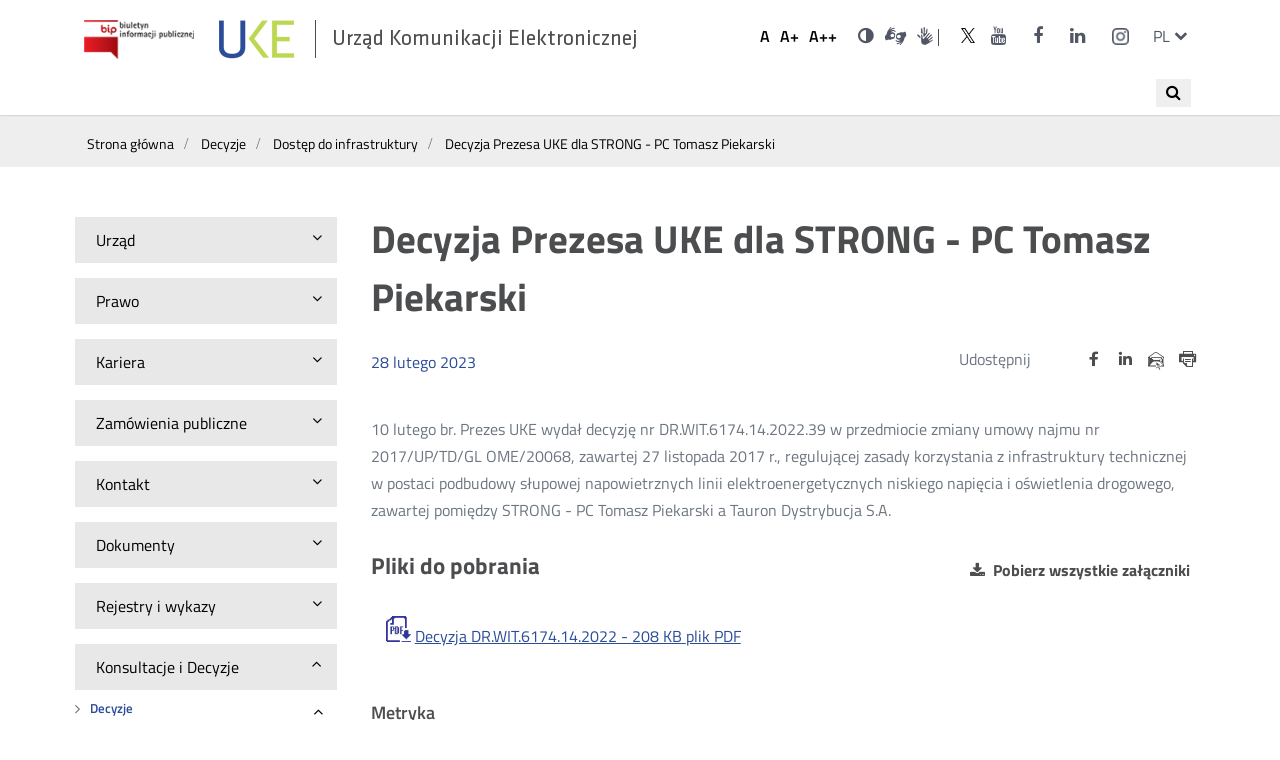

--- FILE ---
content_type: text/html; charset=utf-8
request_url: https://bip.uke.gov.pl/decyzje/dostep-do-infrastruktury/decyzja-prezesa-uke-dla-strong-pc-tomasz-piekarski,61.html
body_size: 11177
content:
<!DOCTYPE html>
<html lang="pl">
<head>
	<script type="text/javascript" data-cmp-ab="1" src="https://cdn.consentmanager.net/delivery/autoblocking/28992040c173c.js" data-cmp-host="d.delivery.consentmanager.net" data-cmp-cdn="cdn.consentmanager.net" data-cmp-codesrc="/szablony/bip/1"></script>
	<meta charset="UTF-8">
	<title>
					Decyzja Prezesa UKE dla STRONG - PC Tomasz Piekarski					
					- Urząd Komunikacji Elektronicznej			</title>
	<meta content="IE=edge" http-equiv="X-UA-Compatible">
	<meta name="author" content="ideo - www.ideo.pl" />
	<meta name="generator" content="edito - www.edito.pl" />
			<meta name="Keywords" content="uke, rpt, rop, rejestr premium, numeracja, częstotliwości, jst" />
					<meta property="og:description" content="10 lutego br. Prezes UKE wydał decyzję nr DR.WIT.6174.14.2022.39, regulującej zasady korzystania z infrastruktury technicznej w postaci podbudowy słupowej napowietrznych linii elektroenergetycznych niskiego napięcia i oświetlenia drogowego." />
	
	<link rel="apple-touch-icon" sizes="57x57" href="/szablony/bip/images/favicon/apple-icon-57x57.png">
	<link rel="apple-touch-icon" sizes="60x60" href="/szablony/bip/images/favicon/apple-icon-60x60.png">
	<link rel="apple-touch-icon" sizes="72x72" href="/szablony/bip/images/favicon/apple-icon-72x72.png">
	<link rel="apple-touch-icon" sizes="76x76" href="/szablony/bip/images/favicon/apple-icon-76x76.png">
	<link rel="apple-touch-icon" sizes="114x114" href="/szablony/bip/images/favicon/apple-icon-114x114.png">
	<link rel="apple-touch-icon" sizes="120x120" href="/szablony/bip/images/favicon/apple-icon-120x120.png">
	<link rel="apple-touch-icon" sizes="144x144" href="/szablony/bip/images/favicon/apple-icon-144x144.png">
	<link rel="apple-touch-icon" sizes="152x152" href="/szablony/bip/images/favicon/apple-icon-152x152.png">
	<link rel="apple-touch-icon" sizes="180x180" href="/szablony/bip/images/favicon/apple-icon-180x180.png">
	<link rel="icon" type="image/png" sizes="192x192"  href="/szablony/bip/images/favicon/android-icon-192x192.png">
	<link rel="icon" type="image/png" sizes="32x32" href="/szablony/bip/images/favicon/favicon-32x32.png">
	<link rel="icon" type="image/png" sizes="96x96" href="/szablony/bip/images/favicon/favicon-96x96.png">
	<link rel="icon" type="image/png" sizes="16x16" href="/szablony/bip/images/favicon/favicon-16x16.png">
	<link rel="manifest" href="/szablony/bip/images/favicon/manifest.json">
	<meta name="msapplication-TileColor" content="#ffffff">
	<meta name="msapplication-TileImage" content="images/favicon/ms-icon-144x144.png">
	<meta name="theme-color" content="#ffffff">

	<script>
		var base_href = "/szablony/bip/";
	</script>
	<meta name="robots" content="index,follow" />
	<meta name="viewport" content="width=device-width, initial-scale=1.0" />
	<link href="/szablony/bip/favicon.ico"  rel="SHORTCUT ICON" />
	<link type="text/css" href="/gfx/bip/_thumbs/bip__1711622526_ono.css" rel="stylesheet" />
	<script>
		//<![CDATA[
        var Lang = new Object();
		Lang.accessibility_lightbox_label_prev = "Poprzednie zdjęcie";
		Lang.accessibility_lightbox_label_next = "Następne zdjęcie";
		Lang.accessibility_lightbox_label_close = "Zakończ przeglądanie";
	//]]>
	</script>
	
			
  			<!-- Matomo -->
		<script type="text/javascript">
		  var _paq = _paq || [];
		  /* tracker methods like "setCustomDimension" should be called before "trackPageView" */
		  _paq.push(['trackPageView']);
		  _paq.push(['enableLinkTracking']);
		  (function() {
			var u="//stats.uke.gov.pl/";
			_paq.push(['setTrackerUrl', u+'piwik.php']);
			_paq.push(['setSiteId', '12']);
			var d=document, g=d.createElement('script'), s=d.getElementsByTagName('script')[0];
			g.type='text/javascript'; g.async=true; g.defer=true; g.src=u+'piwik.js'; s.parentNode.insertBefore(g,s);
		  })();
		</script>
		<!-- End Matomo Code -->
		<script src="/szablony/bip/scripts/FileSaver.js" defer async></script>
	<script src="/szablony/bip/scripts/jszip.min.js" defer async></script>
	<script src="/szablony/bip/scripts/jszip-utils.js" defer async></script>
	<!--
	Mandatory in IE 6, 7, 8 and 9.
	-->
	<!--[if IE]>
	<script type="text/javascript" src="/szablony/bip/scripts/jszip-utils-ie.js"></script>
	<![endif]-->
  
  
</head>
<body class="page lang-pl gray-0">
	<ul id="skipLinks">
		<li><a class="to-menu" href="#zone-2">Przejdź do menu głównego</a></li>
		<li><a class="to-content-page" href="#description">Przejdź do treści</a></li>
	</ul>

	<div id="page">
		<header id="header-page" class="container">
			<div class="wrapper">
				<div class="row top-bar">
				<div id="logo">
																		<a class="bip-logo" href="https://www.bip.gov.pl/" target="_blank">
																	<img src="/szablony/bip/images/biuletyn_informacji_publicznej.png" alt="Biuletyn informacji publicznej" />
															</a>
						<h1>
							<a class="uke-logo" href="https://uke.gov.pl">
																	<img src="/szablony/bip/images/logo.png" alt="Decyzja Prezesa UKE dla STRONG - PC Tomasz Piekarski" />
																<span style="display:none;"> - </span><span>Urząd Komunikacji Elektronicznej</span>
							</a>
						</h1>
				</div>
				<div id="zone-top">

					
					<h2 class="sr-only">Ustawienia</h2>
					<ul class="fontsize">
						<li>
							<button data-size="1">
								<span aria-hidden="true">A</span>
								<span class="sr-only">Domyślna czcionka</span>
							</button>
						</li>
						<li>
							<button data-size="2">
								<span aria-hidden="true">A+</span>
								<span class="sr-only">Większa czcionka</span>
							</button>

						</li>
						<li>
							<button data-size="3">
								<span aria-hidden="true">A++</span>
								<span class="sr-only">Największa czcionka</span>
							</button>
						</li>
					</ul>
					<ul class="wcag">
													<li>
								<a href="/decyzje/dostep-do-infrastruktury/decyzja-prezesa-uke-dla-strong-pc-tomasz-piekarski,61.html?contrast=black-yellow" class="contrast">
									<i class="fa fa-adjust" aria-hidden="true"></i>
									<span class="sr-only">Wersja kontrastowa</span>
								</a>
							</li>
																			<li>
								<div class="description-block">
			<p><a class="icon-sign" href="https://uke-waw-wola.wideotlumacz.pl/" target="_blank"><span class="sr-only">Dla niesłyszących</span> </a><a class="fa fa-search hide-for-large" href="/wyniki-wyszukiwania/szukaj.html"><span class="sr-only">Wyszukiwarka</span> </a> <a class="ico-pjm-top" href="https://www.youtube.com/playlist?list=PLwGgw3QbW5WHISwyYs1K5-3Eu07GnUNOm" target="_blank"><span class="wcag-hide">Otwórz w nowym oknie</span></a></p>
<style type="text/css">.metrics td {color:#000;} table.register thead {background:#eee}.register td {color:#000;}
table.register thead tr {border: 1px solid #d1d2d4;} table.register thead tr th{color:#000;font-weight:bold;}
</style>
			</div>
							</li>
											</ul>

											
			<h2 class="sr-only"><span lang="en">Social</span> Media</h2>

<ul class="icons">
	<li><a href="https://twitter.com/UKE_gov_PL" target="_blank" title="Link do konta UKE na Twitterze"><i aria-hidden="true" class="icon-twitter"> </i> <span class="sr-only">UKE na portalu <span lang="en">Twitter</span></span> </a></li>
	<li><a href="https://www.youtube.com/user/UKEregulator" target="_blank"><i aria-hidden="true" class="fa fa-youtube"> </i> <span class="sr-only">UKE na portalu <span lang="en">Youtube</span></span></a></li>
	<li><a href="https://www.facebook.com/UrzadKomunikacjiElektronicznej" target="_blank"><i aria-hidden="true" class="fa fa-facebook"> </i> <span class="sr-only">UKE na portalu <span lang="en">Facebook</span></span></a></li>
	<li><a href="https://www.linkedin.com/company/urz%C4%85d-komunikacji-elektronicznej/" target="_blank" title="Link do konta UKE na LinkedIn"><i aria-hidden="true" class="fa fa-linkedin"> </i><span class="sr-only">UKE na portalu <span lang="en">LinkedIn</span></span></a></li>
<li><a href="https://www.instagram.com/uke_gov_pl/" target="_blank"><i aria-hidden="true" class="icon-instagram"> </i> <span class="sr-only">UKE na portalu <span lang="en">Instagram</span></span><span class="wcag-hide">Otwórz w nowym oknie</span></a></li>
</ul>
		
										
											<div class="js-toggle-lang">
							<a class="language-switcher" href="#!" aria-expanded="false">
								<span aria-hidden="true">pl</span>
								<span class="sr-only">zmień język</span>
								<span class="fa fa-chevron-down" aria-hidden="true"></span>
							</a>
							<h2 class="sr-only">Przełącznik języków</h2>
							<ul class="dropdown-menu">
																	<li>
										<a href="/en/" lang="en" title="English">
											<span aria-hidden="true">en</span>
											<span class="sr-only">English</span>
										</a>
									</li>
															</ul>
						</div>
									</div>
			</div>
			<div class="row off-canvas-menu">
									<nav id="zone-header">
						<h2 class="sr-only show-for-large">Wyszukiwarka</h2>
<div class="search-block-navigation">
<button class="search-navi" title="Otwórz wyszukiwanie">
	<span><i class="fa fa-search" aria-hidden="true"></i></span>
	<span class="sr-only">Wyszukaj</span>
</button>
<form class="search-form" name="wyszukiwarka_26" action="/wyniki-wyszukiwania/szukaj.html" method="post">
	<div class="search-block">
		<label for="search-block-26" class="sr-only">Wyszukiwana fraza</label>
		<input
			type="text"
			name="query"
			value=""
			maxlength="128"
			class="text-input active"
			id="search-block-26"
			placeholder="Szukaj..."
			/>
		<button type="submit" class="submit">
			<span><i class="fa fa-search" aria-hidden="true"></i></span>
			<span class="sr-only">Wyszukaj</span>
		</button>
	</div>
</form>
<button class="search-navi-close" title="Zamknij wyszukiwanie">X</button>
</div>
<style>
	#zone-header .search-form input.active {
		width:220px;
	}
	.search-block-navigation input {
		display:none;
	}
	.search-block-navigation .submit {
		display:none;
	}
	.search-block-navigation.active {
		width:100%;
		background: #fff;
		position: absolute;
		top:0;
	}
	.search-block-navigation.active .search-form{
		margin: 0 auto;
		max-width: 300px;
		position: relative !important;
    	top: 20px !important;
	}
	.search-block-navigation.active input {
		display:block;
	}
	.search-block-navigation.active .submit {
		display:block;
		z-index: 99;
		top:9px;
	}

	.search-block-navigation.active .search-navi-close {
		display:block;
		border:none;
		position: absolute;
		right: 10px;
		top: 10px;
		padding:5px 10px;
	}
	.search-block-navigation.active .search-navi {
		display: none;
	}
	.search-navi {
		border:none;
		padding:5px 10px;
		cursor: pointer;
		position: absolute;
		top: 10px;
		right: 10px;
	}
	.search-navi-close {
		display:none;
	}
	</style>
					</nav>
							</div>
			</div>
		</header>
				<div class="container hidden-zone-4">

			<div id="content" tabindex="1">
				<div class="breadcrumbs">
	<div class="row">
		<ol itemscope itemtype="http://schema.org/BreadcrumbList">
			<li itemprop="itemListElement" itemscope itemtype="http://schema.org/ListItem">
				<a itemprop="item" href="https://bip.uke.gov.pl"><span itemprop="name">Strona główna</span></a>
				<meta itemprop="position" content="1" />
			</li>
																<li itemprop="itemListElement" itemscope itemtype="http://schema.org/ListItem">
						<span class="icon-slash" aria-hidden="true"></span>
						<a itemprop="item" href="https://bip.uke.gov.pl/decyzje/"><span itemprop="name">Decyzje</span></a>
						<meta itemprop="position" content="2" />
					</li>
									<li itemprop="itemListElement" itemscope itemtype="http://schema.org/ListItem">
						<span class="icon-slash" aria-hidden="true"></span>
						<a itemprop="item" href="https://bip.uke.gov.pl/decyzje/dostep-do-infrastruktury/"><span itemprop="name">Dostęp do infrastruktury</span></a>
						<meta itemprop="position" content="3" />
					</li>
									<li itemprop="itemListElement" itemscope itemtype="http://schema.org/ListItem">
						<span class="icon-slash" aria-hidden="true"></span>
						<a itemprop="item" href="/decyzje/dostep-do-infrastruktury/decyzja-prezesa-uke-dla-strong-pc-tomasz-piekarski,61,0.html"><span itemprop="name">Decyzja Prezesa UKE dla STRONG - PC Tomasz Piekarski</span></a>
						<meta itemprop="position" content="4" />
					</li>
									</ol>
	</div>
</div>
				<div class="row content">

											<section class="menu-left">
							<div class="small-12 medium-4 large-3 column">
									<h2 class=""><button aria-expanded="false">
		<span>Urząd</span>
		<span class="fa fa-angle-down" aria-hidden="true"></span>
	</button></h2>

	<ul class="menu" style="
																																									">
			<li class="first" >
			<span class="fa fa-angle-right" aria-hidden="true"></span>
			<a id="s2" href="http://uke.gov.pl/o-nas/kierownictwo/" >
				Kierownictwo			</a>
					</li>
			<li>
			<span class="fa fa-angle-right" aria-hidden="true"></span>
			<a id="s3" href="/organizacja/" >
				Organizacja			</a>
					</li>
			<li>
			<span class="fa fa-angle-right" aria-hidden="true"></span>
			<a id="s10" href="/informacja-publiczna/" >
				Informacja Publiczna			</a>
							<button class="fa fa-angle-down" aria-describedby="s10" aria-expanded="false">
					<span class="sr-only">Rozwiń</span>
				</button>
				<ul class="submenu"
									>
									<li class="single" >
						<a id="s61" href="/informacja-publiczna/ponowne-wykorzystanie-informacji/" >
							Ponowne wykorzystanie informacji						</a>
											</li>
								</ul>
					</li>
			<li>
			<span class="fa fa-angle-right" aria-hidden="true"></span>
			<a id="s155" href="/ochrona-danych-osobowych/" >
				Ochrona danych osobowych			</a>
					</li>
			<li>
			<span class="fa fa-angle-right" aria-hidden="true"></span>
			<a id="s11" href="/skargi-i-wnioski/" >
				Skargi i Wnioski			</a>
					</li>
			<li>
			<span class="fa fa-angle-right" aria-hidden="true"></span>
			<a id="s197" href="/koordynator-ds-dostepnosci/" >
				Koordynator ds. dostępności			</a>
							<button class="fa fa-angle-down" aria-describedby="s197" aria-expanded="false">
					<span class="sr-only">Rozwiń</span>
				</button>
				<ul class="submenu"
									>
									<li class="first" >
						<a id="s203" href="/koordynator-ds-dostepnosci/raport-o-stanie-zapewnienia-dostepnosci-podmiotu-publicznego/" >
							Raport o stanie zapewnienia dostępności podmiotu publicznego - 2021						</a>
											</li>
									<li>
						<a id="s239" href="/koordynator-ds-dostepnosci/plan-dzialania-na-rzecz-poprawy-zapewniania-dostepnosci/" >
							Plan działania na rzecz poprawy zapewniania dostępności						</a>
											</li>
									<li>
						<a id="s206" href="/koordynator-ds-dostepnosci/www/" >
							 Wnioski o zapewnienie dostępności dla osób ze szczególnymi potrzebam						</a>
											</li>
									<li class="last" >
						<a id="s275" href="/koordynator-ds-dostepnosci/raport-o-stanie-zapewnienia-dostepnosci-uke-2025/" >
							Raport o stanie zapewnienia dostępności UKE 2025						</a>
											</li>
								</ul>
					</li>
			<li>
			<span class="fa fa-angle-right" aria-hidden="true"></span>
			<a id="s157" href="/ocena/" >
				Ocena			</a>
					</li>
			<li>
			<span class="fa fa-angle-right" aria-hidden="true"></span>
			<a id="s88" href="/petycje/" >
				Petycje			</a>
							<button class="fa fa-angle-down" aria-describedby="s88" aria-expanded="false">
					<span class="sr-only">Rozwiń</span>
				</button>
				<ul class="submenu"
									>
									<li class="single" >
						<a id="s171" href="/petycje/zlozone-petycje/" >
							Złożone petycje						</a>
											</li>
								</ul>
					</li>
			<li>
			<span class="fa fa-angle-right" aria-hidden="true"></span>
			<a id="s17" href="/dzialalnosc-lobbingowa/" >
				Działalność lobbingowa			</a>
					</li>
			<li>
			<span class="fa fa-angle-right" aria-hidden="true"></span>
			<a id="s14" href="/kontrola-zarzadcza/" >
				Kontrola Zarządcza			</a>
					</li>
			<li>
			<span class="fa fa-angle-right" aria-hidden="true"></span>
			<a id="s15" href="/majatek/" >
				Majątek			</a>
					</li>
			<li>
			<span class="fa fa-angle-right" aria-hidden="true"></span>
			<a id="s16" href="/sprawy-miedzynarodowe/" >
				Sprawy międzynarodowe			</a>
							<button class="fa fa-angle-down" aria-describedby="s16" aria-expanded="false">
					<span class="sr-only">Rozwiń</span>
				</button>
				<ul class="submenu"
									>
									<li class="first" >
						<a id="s198" href="/sprawy-miedzynarodowe/organizacje-miedzynarodowe/" >
							Organizacje międzynarodowe						</a>
											</li>
									<li>
						<a id="s199" href="/sprawy-miedzynarodowe/wspolpraca-w-ramach-unii-europejskiej/" >
							Współpraca w ramach Unii Europejskiej						</a>
											</li>
									<li>
						<a id="s102" href="/sprawy-miedzynarodowe/projekty-dofinansowane-przez-ue/" >
							Projekty dofinansowane przez UE						</a>
											</li>
									<li>
						<a id="s200" href="/sprawy-miedzynarodowe/wspolpraca-bilateralna/" >
							Współpraca bilateralna						</a>
											</li>
									<li>
						<a id="s84" href="/sprawy-miedzynarodowe/umowy-miedzynarodowe/" >
							Umowy międzynarodowe						</a>
											</li>
									<li class="last" >
						<a id="s202" href="/sprawy-miedzynarodowe/wspolpraca-regionalna/" >
							Współpraca regionalna						</a>
											</li>
								</ul>
					</li>
			<li class="last" >
			<span class="fa fa-angle-right" aria-hidden="true"></span>
			<a id="s262" href="/zgloszenia-naruszenia-prawa/" >
				Zgłoszenia naruszenia prawa			</a>
							<button class="fa fa-angle-down" aria-describedby="s262" aria-expanded="false">
					<span class="sr-only">Rozwiń</span>
				</button>
				<ul class="submenu"
									>
									<li class="first" >
						<a id="s263" href="/zgloszenia-naruszenia-prawa/zgloszenia-wewnetrzne/" >
							Zgłoszenia wewnętrzne						</a>
											</li>
									<li class="last" >
						<a id="s264" href="/zgloszenia-naruszenia-prawa/zgloszenia-zewnetrzne/" >
							Zgłoszenia zewnętrzne						</a>
											</li>
								</ul>
					</li>
	</ul>
	<h2 class=""><button aria-expanded="false">
		<span>Prawo</span>
		<span class="fa fa-angle-down" aria-hidden="true"></span>
	</button></h2>

	<ul class="menu" style="
								">
			<li class="first" >
			<span class="fa fa-angle-right" aria-hidden="true"></span>
			<a id="s18" href="https://edziennik.uke.gov.pl" target="_blank" title="(Link otworzy się w nowym oknie)" >
				Dz. Urzędowy			</a>
					</li>
			<li class="last" >
			<span class="fa fa-angle-right" aria-hidden="true"></span>
			<a id="s19" href="/podstawy-dzialania-prezesa/ustawy/" >
				Podstawy działania Prezesa			</a>
							<button class="fa fa-angle-down" aria-describedby="s19" aria-expanded="false">
					<span class="sr-only">Rozwiń</span>
				</button>
				<ul class="submenu"
									>
									<li class="first" >
						<a id="s87" href="/podstawy-dzialania-prezesa/rozporzadzenia/" >
							Rozporządzenia						</a>
											</li>
									<li>
						<a id="s85" href="/podstawy-dzialania-prezesa/rozporzadzenia-ue/" >
							Rozporządzenia UE						</a>
											</li>
									<li class="last" >
						<a id="s86" href="/podstawy-dzialania-prezesa/ustawy/" >
							Ustawy						</a>
											</li>
								</ul>
					</li>
	</ul>
	<h2 class=""><button aria-expanded="false">
		<span>Kariera</span>
		<span class="fa fa-angle-down" aria-hidden="true"></span>
	</button></h2>

	<ul class="menu" style="
					">
			<li class="single" >
			<span class="fa fa-angle-right" aria-hidden="true"></span>
			<a id="s5" href="/rekrutacja/" >
				Rekrutacja			</a>
							<button class="fa fa-angle-down" aria-describedby="s5" aria-expanded="false">
					<span class="sr-only">Rozwiń</span>
				</button>
				<ul class="submenu"
									>
									<li class="first" >
						<a id="s92" href="/rekrutacja/ogloszenia-o-wolnych-stanowiskach-pracy/" >
							Ogłoszenia o wolnych stanowiskach pracy						</a>
											</li>
									<li class="last" >
						<a id="s93" href="/rekrutacja/wyniki-naborow/" >
							Wyniki naborów						</a>
											</li>
								</ul>
					</li>
	</ul>
	<h2 class=""><button aria-expanded="false">
		<span>Zamówienia publiczne</span>
		<span class="fa fa-angle-down" aria-hidden="true"></span>
	</button></h2>

	<ul class="menu" style="
														">
			<li class="first" >
			<span class="fa fa-angle-right" aria-hidden="true"></span>
			<a id="s245" href="/plan-zamowien-publicznych/" >
				Plan zamówień publicznych			</a>
					</li>
			<li>
			<span class="fa fa-angle-right" aria-hidden="true"></span>
			<a id="s208" href="/szacowanie-wartosci-zamowienia-/" >
				Szacowanie wartości zamówienia			</a>
					</li>
			<li>
			<span class="fa fa-angle-right" aria-hidden="true"></span>
			<a id="s94" href="/zamowienia-publiczne/" >
				Zamówienia publiczne			</a>
					</li>
			<li class="last" >
			<span class="fa fa-angle-right" aria-hidden="true"></span>
			<a id="s207" href="/zapytania-ofertowe/" >
				Zapytania ofertowe			</a>
					</li>
	</ul>
	<h2 class=""><button aria-expanded="false">
		<span>Kontakt</span>
		<span class="fa fa-angle-down" aria-hidden="true"></span>
	</button></h2>

	<ul class="menu" style="
											">
			<li class="first" >
			<span class="fa fa-angle-right" aria-hidden="true"></span>
			<a id="s79" href="http://uke.gov.pl/kontakt/delegatury/" >
				Delegatury			</a>
					</li>
			<li>
			<span class="fa fa-angle-right" aria-hidden="true"></span>
			<a id="s78" href="http://uke.gov.pl/kontakt/departamenty/" >
				Departamenty i Biura			</a>
					</li>
			<li class="last" >
			<span class="fa fa-angle-right" aria-hidden="true"></span>
			<a id="s22" href="http://uke.gov.pl/o-nas/kierownictwo/" >
				Kierownictwo			</a>
					</li>
	</ul>
	<h2 class=""><button aria-expanded="false">
		<span>Dokumenty</span>
		<span class="fa fa-angle-down" aria-hidden="true"></span>
	</button></h2>

	<ul class="menu" style="
																										">
			<li class="first" >
			<span class="fa fa-angle-right" aria-hidden="true"></span>
			<a id="s153" href="/konkursy/" >
				Konkursy			</a>
					</li>
			<li>
			<span class="fa fa-angle-right" aria-hidden="true"></span>
			<a id="s99" href="/pli-cbd/" >
				PLI CBD			</a>
					</li>
			<li>
			<span class="fa fa-angle-right" aria-hidden="true"></span>
			<a id="s272" href="/prog-przychodow-z-dzialalnosci-telekomunikacyjnej/" >
				Próg przychodów z działalności telekomunikacyjnej			</a>
					</li>
			<li>
			<span class="fa fa-angle-right" aria-hidden="true"></span>
			<a id="s23" href="/raporty/" >
				Raporty			</a>
					</li>
			<li>
			<span class="fa fa-angle-right" aria-hidden="true"></span>
			<a id="s24" href="/sprawozdania/" >
				Sprawozdania			</a>
							<button class="fa fa-angle-down" aria-describedby="s24" aria-expanded="false">
					<span class="sr-only">Rozwiń</span>
				</button>
				<ul class="submenu"
									>
									<li class="first" >
						<a id="s167" href="/sprawozdania/agenda-cyfrowa/" >
							Agenda cyfrowa						</a>
											</li>
									<li>
						<a id="s179" href="/sprawozdania/cocom/" >
							COCOM						</a>
											</li>
									<li>
						<a id="s120" href="/sprawozdania/harmonogram-zbierania-danych/" >
							Harmonogram zbierania danych						</a>
											</li>
									<li>
						<a id="s248" href="/sprawozdania/intraeu/" >
							IntraEU						</a>
											</li>
									<li>
						<a id="s271" href="/sprawozdania/obowiazek-sprawozdawczy-z-art-20-pke/" >
							Obowiązek sprawozdawczy z art. 20 Pke						</a>
											</li>
									<li>
						<a id="s185" href="/sprawozdania/obowiazek-sprawozdawczy-z-art-29-megaustawy/" >
							Obowiązek sprawozdawczy z art. 29 Megaustawy						</a>
											</li>
									<li>
						<a id="s244" href="/sprawozdania/projekty-nowych-formularzy/" >
							Projekty nowych formularzy						</a>
											</li>
									<li>
						<a id="s247" href="/sprawozdania/rlah/" >
							RLAH						</a>
											</li>
									<li>
						<a id="s172" href="/sprawozdania/roaming/" >
							Roaming						</a>
											</li>
									<li>
						<a id="s240" href="/sprawozdania/sawap/" >
							SAWAP						</a>
											</li>
									<li>
						<a id="s255" href="/sprawozdania/sprawozdania-prezesa-uke/" >
							Sprawozdania Prezesa UKE						</a>
											</li>
									<li>
						<a id="s63" href="/sprawozdania/sprawozdania-z-dzialalnosci-pocztowej/" >
							Sprawozdania z działalności pocztowej						</a>
											</li>
									<li>
						<a id="s62" href="/sprawozdania/sprawozdania-z-dzialalnosci-pt/" >
							Sprawozdania z działalności PT						</a>
											</li>
									<li>
						<a id="s154" href="/sprawozdania/usluga-powszechna/" >
							Usługa powszechna						</a>
											</li>
									<li class="last" >
						<a id="s64" href="/sprawozdania/zestawienie-kosztow/" >
							Zestawienie kosztów						</a>
											</li>
								</ul>
					</li>
			<li>
			<span class="fa fa-angle-right" aria-hidden="true"></span>
			<a id="s27" href="/stanowiska/" >
				Stanowiska			</a>
					</li>
			<li>
			<span class="fa fa-angle-right" aria-hidden="true"></span>
			<a id="s29" href="/strategie/" >
				Strategie			</a>
					</li>
			<li class="last" >
			<span class="fa fa-angle-right" aria-hidden="true"></span>
			<a id="s270" href="/weryfikacja-zaswiadczen-z-rpt-i-rjst/" >
				Weryfikacja zaświadczeń z RPT i RJST			</a>
					</li>
	</ul>
	<h2 class=""><button aria-expanded="false">
		<span>Rejestry i wykazy</span>
		<span class="fa fa-angle-down" aria-hidden="true"></span>
	</button></h2>

	<ul class="menu" style="
																																															">
			<li class="first" >
			<span class="fa fa-angle-right" aria-hidden="true"></span>
			<a id="s42" href="/cenniki-uslug-powszechnych/" >
				Cenniki usług powszechnych			</a>
					</li>
			<li>
			<span class="fa fa-angle-right" aria-hidden="true"></span>
			<a id="s40" href="/inwestycje/" >
				Inwestycje			</a>
					</li>
			<li>
			<span class="fa fa-angle-right" aria-hidden="true"></span>
			<a id="s43" href="/lista-produktow-niezgodnych-z-wymaganiami/" >
				Lista produktów niezgodnych z wymaganiami			</a>
					</li>
			<li>
			<span class="fa fa-angle-right" aria-hidden="true"></span>
			<a id="s122" href="/majatek-ruchomy-uke/" >
				Majątek ruchomy UKE			</a>
					</li>
			<li>
			<span class="fa fa-angle-right" aria-hidden="true"></span>
			<a id="s38" href="/numeracja/" >
				Numeracja			</a>
							<button class="fa fa-angle-down" aria-describedby="s38" aria-expanded="false">
					<span class="sr-only">Rozwiń</span>
				</button>
				<ul class="submenu"
									>
									<li class="first" >
						<a id="s184" href="/numeracja/dostawca-uslug/" >
							Dostawca usług						</a>
											</li>
									<li>
						<a id="s267" href="http://numeracja.uke.gov.pl" >
							Tablice numeracji						</a>
											</li>
									<li>
						<a id="s266" href="/numeracja/wykorzystanie-cyfr-ab/" >
							Wykorzystanie cyfr AB						</a>
											</li>
									<li class="last" >
						<a id="s269" href="/numeracja/wykaz-gmin-w-strefach-numeracyjnych-sn/" >
							Wykaz gmin w strefach numeracyjnych (SN)						</a>
											</li>
								</ul>
					</li>
			<li>
			<span class="fa fa-angle-right" aria-hidden="true"></span>
			<a id="s164" href="/rejestr-premium/" >
				Rejestr numerów (d. Rejestr Premium)			</a>
					</li>
			<li>
			<span class="fa fa-angle-right" aria-hidden="true"></span>
			<a id="s37" href="/rjst/" >
				RJST			</a>
					</li>
			<li>
			<span class="fa fa-angle-right" aria-hidden="true"></span>
			<a id="s36" href="/rop/" >
				ROP			</a>
					</li>
			<li>
			<span class="fa fa-angle-right" aria-hidden="true"></span>
			<a id="s35" href="/rpt/" >
				RPT			</a>
					</li>
			<li>
			<span class="fa fa-angle-right" aria-hidden="true"></span>
			<a id="s173" href="http://numeracja.uke.gov.pl" >
				Tablice numeracji			</a>
					</li>
			<li>
			<span class="fa fa-angle-right" aria-hidden="true"></span>
			<a id="s41" href="/znaki-oplaty-pocztowej/" >
				Znaki opłaty pocztowej			</a>
					</li>
			<li>
			<span class="fa fa-angle-right" aria-hidden="true"></span>
			<a id="s180" href="/informacja-o-podjeciu-dzialalnosci-w-zakresie-telekomunikacji/" >
				Informacja o podjęciu działalności w zakresie telekomunikacji			</a>
					</li>
			<li>
			<span class="fa fa-angle-right" aria-hidden="true"></span>
			<a id="s259" href="/smji/" >
				SMJI			</a>
					</li>
			<li>
			<span class="fa fa-angle-right" aria-hidden="true"></span>
			<a id="s261" href="/wykaz-dno/" >
				Wykaz DNO			</a>
					</li>
			<li class="last" >
			<span class="fa fa-angle-right" aria-hidden="true"></span>
			<a id="s251" href="/wykaz-integratorow-uslug-sms-dla-podmiotow-publicznych/" >
				Wykaz integratorów usług SMS dla podmiotów publicznych			</a>
					</li>
	</ul>
	<h2 class=""><button aria-expanded="false">
		<span>Konsultacje i Decyzje</span>
		<span class="fa fa-angle-down" aria-hidden="true"></span>
	</button></h2>

	<ul class="menu" style="
						display:block;										">
			<li class="first" >
			<span class="fa fa-angle-right" aria-hidden="true"></span>
			<a id="s34" href="/decyzje/" class="active">
				Decyzje			</a>
							<button class="fa fa-angle-down" aria-describedby="s34" aria-expanded="false">
					<span class="sr-only">Rozwiń</span>
				</button>
				<ul class="submenu"
					style="display:block;"				>
									<li class="first" >
						<a id="s66" href="/decyzje/bezplatny-internet/" >
							Bezpłatny internet						</a>
												<button class="fa fa-angle-down" aria-describedby="s66" aria-expanded="false">
							<span class="sr-only">Rozwiń</span>
						</button>
						<ul class="submenu"
													>
															<li class="single" >
									<span class="fa fa-angle-right" aria-hidden="true"></span>
									<a id="s285" href="/decyzje/bezplatny-internet/decyzje-o-bezplatnym-internecie/" >
										Decyzje o bezpłatnym Internecie									</a>
								</li>
														</ul>
											</li>
									<li>
						<a id="s70" href="/decyzje/decyzje-smp/" >
							Decyzje SMP						</a>
											</li>
									<li>
						<a id="s72" href="/decyzje/dostep-do-infrastruktury/" class="active">
							Dostęp do infrastruktury						</a>
											</li>
									<li>
						<a id="s67" href="/decyzje/dostep-do-nieruchomosci/" >
							Dostęp do nieruchomości						</a>
											</li>
									<li>
						<a id="s160" href="/decyzje/inne/" >
							Inne						</a>
											</li>
									<li>
						<a id="s68" href="/decyzje/oferty-ramowe/" >
							Oferty ramowe						</a>
												<button class="fa fa-angle-down" aria-describedby="s68" aria-expanded="false">
							<span class="sr-only">Rozwiń</span>
						</button>
						<ul class="submenu"
													>
															<li class="first" >
									<span class="fa fa-angle-right" aria-hidden="true"></span>
									<a id="s284" href="/decyzje/oferty-ramowe/stanowiska-i-komunikaty/" >
										Stanowiska i komunikaty									</a>
								</li>
															<li class="last" >
									<span class="fa fa-angle-right" aria-hidden="true"></span>
									<a id="s123" href="/decyzje/oferty-ramowe/testy-msps/" >
										Testy MS/PS									</a>
								</li>
														</ul>
											</li>
									<li>
						<a id="s65" href="/decyzje/podlaczenie-siecidostep-telekomunikacyjny/" >
							Połączenie sieci/dostęp telekomunikacyjny						</a>
												<button class="fa fa-angle-down" aria-describedby="s65" aria-expanded="false">
							<span class="sr-only">Rozwiń</span>
						</button>
						<ul class="submenu"
													>
															<li class="first" >
									<span class="fa fa-angle-right" aria-hidden="true"></span>
									<a id="s282" href="/decyzje/podlaczenie-siecidostep-telekomunikacyjny/decyzje-o-dostepie-telekomunikacyjnym/" >
										Decyzje o dostępie telekomunikacyjnym									</a>
								</li>
															<li class="last" >
									<span class="fa fa-angle-right" aria-hidden="true"></span>
									<a id="s283" href="/decyzje/podlaczenie-siecidostep-telekomunikacyjny/decyzje-o-polaczeniu-sieci/" >
										Decyzje o połączeniu sieci									</a>
								</li>
														</ul>
											</li>
									<li>
						<a id="s69" href="/decyzje/rachunkowosc-regulacyjna/" >
							Rachunkowość regulacyjna						</a>
											</li>
									<li>
						<a id="s71" href="/decyzje/umorzenie-niepodatkowych-naleznosci/" >
							Umorzenie niepodatkowych należności						</a>
											</li>
									<li>
						<a id="s280" href="/decyzje/obowiazki-regulacyjne/" >
							Obowiązki regulacyjne						</a>
											</li>
									<li class="last" >
						<a id="s286" href="/decyzje/operator-wyznaczony/" >
							Operator wyznaczony						</a>
											</li>
								</ul>
					</li>
			<li>
			<span class="fa fa-angle-right" aria-hidden="true"></span>
			<a id="s33" href="/konsultacje-i-wyniki-konsultacji/" >
				Konsultacje i wyniki konsultacji			</a>
							<button class="fa fa-angle-down" aria-describedby="s33" aria-expanded="false">
					<span class="sr-only">Rozwiń</span>
				</button>
				<ul class="submenu"
									>
									<li class="first" >
						<a id="s281" href="/konsultacje-i-wyniki-konsultacji/konsultowane-projekty/" >
							Konsultowane projekty						</a>
											</li>
									<li class="last" >
						<a id="s119" href="/konsultacje-i-wyniki-konsultacji/wyniki-konsultacji/" >
							Wyniki konsultacji						</a>
											</li>
								</ul>
					</li>
			<li class="last" >
			<span class="fa fa-angle-right" aria-hidden="true"></span>
			<a id="s97" href="/przeglad-rynkow/" >
				Przegląd Rynków			</a>
							<button class="fa fa-angle-down" aria-describedby="s97" aria-expanded="false">
					<span class="sr-only">Rozwiń</span>
				</button>
				<ul class="submenu"
									>
									<li class="first" >
						<a id="s241" href="/przeglad-rynkow/planowane-przeglady-rynkowe/" >
							Planowane przeglądy rynkowe						</a>
											</li>
									<li class="last" >
						<a id="s163" href="/przeglad-rynkow/regulacja-rynkow-ftr/" >
							Regulacja rynków FTR						</a>
											</li>
								</ul>
					</li>
	</ul>
	<h2 class=""><button aria-expanded="false">
		<span>Częstotliwości</span>
		<span class="fa fa-angle-down" aria-hidden="true"></span>
	</button></h2>

	<ul class="menu" style="
																													">
			<li class="first" >
			<span class="fa fa-angle-right" aria-hidden="true"></span>
			<a id="s133" href="/dostepnosc-czestotliwosci/" >
				Dostępność częstotliwości			</a>
							<button class="fa fa-angle-down" aria-describedby="s133" aria-expanded="false">
					<span class="sr-only">Rozwiń</span>
				</button>
				<ul class="submenu"
									>
									<li class="first" >
						<a id="s134" href="/dostepnosc-czestotliwosci/informacja-o-zajetosci-widma/" >
							Informacja o zajętości widma						</a>
											</li>
									<li>
						<a id="s136" href="/dostepnosc-czestotliwosci/ogloszenia-o-dostepnosci/" >
							Ogłoszenia o dostępności						</a>
											</li>
									<li>
						<a id="s137" href="/dostepnosc-czestotliwosci/dzierzawa-czestotliwosci/" >
							Dzierżawa częstotliwości						</a>
											</li>
									<li class="last" >
						<a id="s174" href="/dostepnosc-czestotliwosci/informacja-o-wnioskach-o-rezerwacje/" >
							Informacja o wnioskach o rezerwacje						</a>
											</li>
								</ul>
					</li>
			<li>
			<span class="fa fa-angle-right" aria-hidden="true"></span>
			<a id="s126" href="/jak-uzyskac-rezerwacje--pozwolenie--zezwolenie/" >
				Jak uzyskać rezerwację / pozwolenie / zezwolenie			</a>
					</li>
			<li>
			<span class="fa fa-angle-right" aria-hidden="true"></span>
			<a id="s129" href="/plany-zagospodarowania-czestotliwosci/" >
				Plany zagospodarowania częstotliwości			</a>
					</li>
			<li>
			<span class="fa fa-angle-right" aria-hidden="true"></span>
			<a id="s138" href="/pozwolenia-radiowe/" >
				Pozwolenia radiowe			</a>
							<button class="fa fa-angle-down" aria-describedby="s138" aria-expanded="false">
					<span class="sr-only">Rozwiń</span>
				</button>
				<ul class="submenu"
									>
									<li class="first" >
						<a id="s139" href="/pozwolenia-radiowe/wykaz-pozwolen-radiowych/" >
							Wykaz pozwoleń radiowych						</a>
											</li>
									<li>
						<a id="s141" href="/pozwolenia-radiowe/rejestr-urzadzen/" >
							Rejestr urządzeń						</a>
											</li>
									<li>
						<a id="s142" href="/pozwolenia-radiowe/urzadzenia-niewymagajace-pozwolenia-/" >
							Urządzenia niewymagające pozwolenia						</a>
											</li>
									<li>
						<a id="s143" href="/pozwolenia-radiowe/obszary-z-urzadzeniami-pomiarowymi-uke/" >
							Obszary z urządzeniami pomiarowymi UKE						</a>
											</li>
									<li>
						<a id="s196" href="/pozwolenia-radiowe/oplaty-za-pozwolenia-rrl/" >
							Opłaty za pozwolenia RRL						</a>
											</li>
									<li>
						<a id="s246" href="/pozwolenia-radiowe/pomiary-przepustowosci-w-sieciach-4g5g/" >
							Pomiary przepustowości w sieciach 4G/5G						</a>
											</li>
									<li class="last" >
						<a id="s268" href="/pozwolenia-radiowe/wysokosc-jednorazowej-oplaty/" >
							Wysokość jednorazowej opłaty za prawo używania urządzenia radiowego						</a>
											</li>
								</ul>
					</li>
			<li>
			<span class="fa fa-angle-right" aria-hidden="true"></span>
			<a id="s132" href="/przetargi-aukcje-i-konkursy/" >
				Przetargi, aukcje i konkursy			</a>
							<button class="fa fa-angle-down" aria-describedby="s132" aria-expanded="false">
					<span class="sr-only">Rozwiń</span>
				</button>
				<ul class="submenu"
									>
									<li class="single" >
						<a id="s253" href="/przetargi-aukcje-i-konkursy/informacja-on-nzk/" >
							Informacja o NZK						</a>
											</li>
								</ul>
					</li>
			<li>
			<span class="fa fa-angle-right" aria-hidden="true"></span>
			<a id="s276" href="/przydzialy-czestotliwosci/" >
				Przydziały częstotliwości			</a>
					</li>
			<li>
			<span class="fa fa-angle-right" aria-hidden="true"></span>
			<a id="s144" href="/rezerwacje-czestotliwosci/" >
				Rezerwacje częstotliwości			</a>
							<button class="fa fa-angle-down" aria-describedby="s144" aria-expanded="false">
					<span class="sr-only">Rozwiń</span>
				</button>
				<ul class="submenu"
									>
									<li class="first" >
						<a id="s145" href="/rezerwacje-czestotliwosci/rezerwacje-ogolnopolskie/" >
							Rezerwacje ogólnopolskie						</a>
											</li>
									<li>
						<a id="s149" href="/rezerwacje-czestotliwosci/rezerwacje-telewizyjne/" >
							Rezerwacje telewizyjne						</a>
											</li>
									<li>
						<a id="s151" href="/rezerwacje-czestotliwosci/rezerwacje-radiofoniczne/" >
							Rezerwacje radiofoniczne						</a>
											</li>
									<li class="last" >
						<a id="s176" href="/rezerwacje-czestotliwosci/wnioski-o-zmiane-rezerwacji/" >
							Wnioski o zmianę rezerwacji						</a>
											</li>
								</ul>
					</li>
			<li>
			<span class="fa fa-angle-right" aria-hidden="true"></span>
			<a id="s131" href="/swiadectwa-operatora-urzadzen-radiowych/" >
				Świadectwa operatora urządzeń radiowych			</a>
					</li>
			<li class="last" >
			<span class="fa fa-angle-right" aria-hidden="true"></span>
			<a id="s127" href="/umowy-miedzynarodowe/" >
				Umowy międzynarodowe			</a>
					</li>
	</ul>
	<h2 class=""><button aria-expanded="false">
		<span>Poradniki</span>
		<span class="fa fa-angle-down" aria-hidden="true"></span>
	</button></h2>

	<ul class="menu" style="
																										">
			<li class="first" >
			<span class="fa fa-angle-right" aria-hidden="true"></span>
			<a id="s49" href="/bezpieczenstwo/" >
				Bezpieczeństwo			</a>
					</li>
			<li>
			<span class="fa fa-angle-right" aria-hidden="true"></span>
			<a id="s91" href="/informacje-dla-jst/" >
				Informacje dla JST			</a>
					</li>
			<li>
			<span class="fa fa-angle-right" aria-hidden="true"></span>
			<a id="s50" href="/informacje-dla-przesiebiorcow/" >
				Informacje dla przedsiębiorców			</a>
							<button class="fa fa-angle-down" aria-describedby="s50" aria-expanded="false">
					<span class="sr-only">Rozwiń</span>
				</button>
				<ul class="submenu"
									>
									<li class="single" >
						<a id="s288" href="/informacje-dla-przesiebiorcow/kontrole/" >
							Kontrole						</a>
												<button class="fa fa-angle-down" aria-describedby="s288" aria-expanded="false">
							<span class="sr-only">Rozwiń</span>
						</button>
						<ul class="submenu"
													>
															<li class="single" >
									<span class="fa fa-angle-right" aria-hidden="true"></span>
									<a id="s289" href="/informacje-dla-przesiebiorcow/kontrole/informacja-o-zasadach-umozliwiajacych-przypisanie-przedsiebiorcow-do-wlasciwej-kategorii-ryzyka-naruszenia-prawa/" >
										Informacja o zasadach umożliwiających przypisanie przedsiębiorców do właściwej kategorii ryzyka naruszenia prawa									</a>
								</li>
														</ul>
											</li>
								</ul>
					</li>
			<li>
			<span class="fa fa-angle-right" aria-hidden="true"></span>
			<a id="s45" href="/jak-uzyskac-przydzial-numeracji/" >
				Jak uzyskać przydział numeracji			</a>
					</li>
			<li>
			<span class="fa fa-angle-right" aria-hidden="true"></span>
			<a id="s260" href="/jak-uzyskac-wpis-w-wykazie-dno/" >
				Jak uzyskać wpis w wykazie DNO			</a>
					</li>
			<li>
			<span class="fa fa-angle-right" aria-hidden="true"></span>
			<a id="s51" href="/ostrzezeniawyroby-niezgodne/" >
				Ostrzeżenia/wyroby niezgodne			</a>
					</li>
			<li>
			<span class="fa fa-angle-right" aria-hidden="true"></span>
			<a id="s47" href="/swiadectwa/" >
				Świadectwa			</a>
					</li>
			<li class="last" >
			<span class="fa fa-angle-right" aria-hidden="true"></span>
			<a id="s165" href="/zgloszenia-do-rejestru-numerow-d-rejestru-premium/" >
				Zgłoszenia do rejestru numerów (d. Rejestru Premium)			</a>
					</li>
	</ul>
	<h2 class=""><button aria-expanded="false">
		<span>Wyroby</span>
		<span class="fa fa-angle-down" aria-hidden="true"></span>
	</button></h2>

	<ul class="menu" style="
																																">
			<li class="first" >
			<span class="fa fa-angle-right" aria-hidden="true"></span>
			<a id="s189" href="/ogolne-procedury/" >
				Ogólne procedury			</a>
					</li>
			<li>
			<span class="fa fa-angle-right" aria-hidden="true"></span>
			<a id="s188" href="/akty-prawne/" >
				Akty prawne			</a>
					</li>
			<li>
			<span class="fa fa-angle-right" aria-hidden="true"></span>
			<a id="s190" href="/ogolny-schemat-kontroli/" >
				Ogólny schemat kontroli			</a>
					</li>
			<li>
			<span class="fa fa-angle-right" aria-hidden="true"></span>
			<a id="s191" href="/postepowanie-z-wyrobami-niezgodnymi/" >
				Postępowanie z wyrobami niezgodnymi			</a>
					</li>
			<li>
			<span class="fa fa-angle-right" aria-hidden="true"></span>
			<a id="s192" href="/kary-pieniezne/" >
				Kary pieniężne			</a>
					</li>
			<li>
			<span class="fa fa-angle-right" aria-hidden="true"></span>
			<a id="s193" href="/oplaty-za-badanie-wyrobow/" >
				Opłaty za badanie wyrobów			</a>
					</li>
			<li>
			<span class="fa fa-angle-right" aria-hidden="true"></span>
			<a id="s194" href="/srodki-odwolawcze/" >
				Środki odwoławcze			</a>
					</li>
			<li>
			<span class="fa fa-angle-right" aria-hidden="true"></span>
			<a id="s195" href="/wyroby-lista-wyrobow-niezgodnych/" >
				Lista produktów niezgodnych			</a>
					</li>
			<li>
			<span class="fa fa-angle-right" aria-hidden="true"></span>
			<a id="s187" href="/dane-kontaktowe/" >
				Dane kontaktowe			</a>
					</li>
			<li class="last" >
			<span class="fa fa-angle-right" aria-hidden="true"></span>
			<a id="s287" href="/czestotliwosc-kontroli-planowych-przedsiebiorcow/" >
				Częstotliwość kontroli planowych przedsiębiorców			</a>
					</li>
	</ul>
	<h2 class=""><button aria-expanded="false">
		<span>Dostępność produktów i usług</span>
		<span class="fa fa-angle-down" aria-hidden="true"></span>
	</button></h2>

	<ul class="menu" style="
											">
			<li class="first" >
			<span class="fa fa-angle-right" aria-hidden="true"></span>
			<a id="s277" href="/normy/" >
				Normy			</a>
					</li>
			<li>
			<span class="fa fa-angle-right" aria-hidden="true"></span>
			<a id="s278" href="/wytyczne/" >
				Wytyczne			</a>
					</li>
			<li class="last" >
			<span class="fa fa-angle-right" aria-hidden="true"></span>
			<a id="s279" href="/ogolny-schemat-kontroli-dostepnosci-produktow-i-uslug/" >
				Ogólny schemat kontroli			</a>
					</li>
	</ul>
	<h2 class=""><button aria-expanded="false">
		<span>Dostępność</span>
		<span class="fa fa-angle-down" aria-hidden="true"></span>
	</button></h2>

	<ul class="menu" style="
											">
			<li class="first" >
			<span class="fa fa-angle-right" aria-hidden="true"></span>
			<a id="s258" href="/deklaracja-dostepnosci/" >
				Deklaracja			</a>
					</li>
			<li>
			<span class="fa fa-angle-right" aria-hidden="true"></span>
			<a id="s256" href="http://www.uke.gov.pl/dostepnosc" >
				Dostępność			</a>
					</li>
			<li class="last" >
			<span class="fa fa-angle-right" aria-hidden="true"></span>
			<a id="s257" href="https://uke.gov.pl/dostepnosc/dostepnosc-w-budynkach-urzedu,4.html" >
				Dostępność w budynkach			</a>
					</li>
	</ul>
							</div>
						</section>
													<div id="description" class="small-12 medium-8 large-9 column" tabindex="-1">
								<div class="module">
	<button onclick="javascript: window.print();" class="print">
		<span class="sr-only">drukuj</span>
		<span class="fa fa-print"></span>
	</button>
	
	<div class="single-news row">
	<div class="medium-12 column">
				<h2 class="title">
			Decyzja Prezesa UKE dla STRONG - PC Tomasz Piekarski		</h2>
		<div class="row post-info">
			<div class="large-6 column">
				<div class="date">
					<p>
						<span>28</span>
						<span>lutego</span>
						<span>2023</span>
					</p>
				</div>
			</div>
			<div class="large-6 column social-media-share">
				<p>Udostępnij</p>
				<ul class="share-icons">
						<li>
							<a class="share-icon" href="https://twitter.com/intent/tweet?url=https://bip.uke.gov.pl/decyzje/dostep-do-infrastruktury/decyzja-prezesa-uke-dla-strong-pc-tomasz-piekarski,61.html" target="_blank">
								<span class="icon-twitter twitter" aria-hidden="true"></span>
								<span class="sr-only">Udostępnij na portalu <span lang="en">Twitter</span></span>
							</a>
						</li>
						<li>
							<a class="share-icon" href="https://www.facebook.com/sharer/sharer.php?u=https://bip.uke.gov.pl/decyzje/dostep-do-infrastruktury/decyzja-prezesa-uke-dla-strong-pc-tomasz-piekarski,61.html" target="_blank">
							 <span class="icon-facebook facebook" aria-hidden="true"></span>
							 <span class="sr-only">Udostępnij na portalu <span lang="en">Facebook</span></span>
							</a>
						</li>
						<li>
							<a class="share-icon" href="https://www.linkedin.com/shareArticle?mini=true&url=https://bip.uke.gov.pl/decyzje/dostep-do-infrastruktury/decyzja-prezesa-uke-dla-strong-pc-tomasz-piekarski,61.html" target="_blank">
								<span class="icon-linkedin linkedin" aria-hidden="true"></span>
								<span class="sr-only">Udostępnij na portalu <span lang="en">Linkedin</span></span>
							</a>
						</li>
						<li>
							<a class="share-icon mail" href="#!">
								<span class="icon-mail" aria-hidden="true"></span>
								<span class="sr-only">Udostępnij przez <span lang="en">e-mail</span></span>
							</a>
						</li>
						<li>
							<button class="share-icon print print-button">
								<span class="icon-print" aria-hidden="true"></span>
								<span class="sr-only">Drukuj</span>
							</button>
						</li>
				</ul>
			</div>
		</div>

		<p>10 lutego br. Prezes UKE wydał decyzję nr DR.WIT.6174.14.2022.39 w przedmiocie zmiany umowy najmu nr 2017/UP/TD/GL OME/20068, zawartej&nbsp;27 listopada 2017 r., regulującej zasady korzystania z infrastruktury technicznej w postaci podbudowy słupowej napowietrznych linii elektroenergetycznych niskiego napięcia i oświetlenia drogowego, zawartej pomiędzy STRONG - PC Tomasz Piekarski a Tauron Dystrybucja S.A.</p>		<h3 class="title files_header">
	Pliki do pobrania	<p class="files_block">
		<span class="all_files"><i class="fa fa-download"></i>Pobierz wszystkie załączniki</span>
			</p>
</h3>
<ul class="files">
			<li class="file">
			<img src="/szablony/bip/images/mimetypes/pdf.png" width="16" height="16" alt="" class="icon" />
			<div class="part">
				<a href="/download/gfx/bip/pl/defaultaktualnosci/72/61/2/28.02_decyzja_dr.wit.6174.14.2022_na_bip.pdf" title="28.02_decyzja_dr.wit.6174.14.2022_na_bip.PDF">
											Decyzja DR.WIT.6174.14.2022										-
											<span>208 KB</span> <span>plik PDF</span>									</a>
			</div>
		</li>
		</ul>

		<div class="bottom-fotos">
					</div>

	</div>
</div>

		<table class="metrics">
		<caption>Metryka</caption>
	
		<tbody>
							<tr>
					<td>Podmiot udostępniający informację:</td>
					<td><strong>Urząd Komunikacji Elektronicznej</strong></td>
				</tr>
										<tr>
					<td>Osoba odpowiedzialna:</td>
					<td><strong>Edyta Lange-Jończyk</strong></td>
				</tr>
						<tr>
				<td>Osoba publikująca informację:</td>
				<td><strong>Klaudia Kieliszczyk</strong></td>
			</tr>
							<tr>
					<td>Osoba modyfikująca informację:</td>
					<td><strong>Klaudia Kieliszczyk</strong></td>
				</tr>
										<tr>
					<td>Data publikacji:</td>
					<td>
						<strong>
							28.02.2023 14:30						</strong>
					</td>
				</tr>
										<tr>
					<td>Data ostatniej modyfikacji:</td>
					<td><strong>
						28.02.2023 14:33					</strong></td>
				</tr>
					</tbody>
	</table>
	<div class="metrics-registry">
		<a href="/decyzje/dostep-do-infrastruktury/decyzja-prezesa-uke-dla-strong-pc-tomasz-piekarski,61,rejestr.html">Rejestr zmian</a>
	</div>
</div>
							</div>
											
				</div>
			</div>
		</div>


		<footer id="footer-page">
			<div class="container">
				<div class="row">
											<div class="medium-3 column">
							<section id="zone-7">
								<h2 class="sr-only">Dane kontaktowe</h2>
								<div class="description-block">
			<div class="description-block">
<p>Urząd Komunikacji Elektronicznej<br />
ul. Giełdowa&nbsp;7/9<br />
01-211 Warszawa</p>

<p>T: +48 22 33 04 000<br />
F: +48 22 53 49 162<br />
<a href="https://pue.uke.gov.pl/#/ConsumerForm">Formularz kontaktowy</a><br />
Redaktor: Klaudia Kieliszczyk,<br />
T:&nbsp;+48 22 53 49 299</p>
</div>
			</div>
							</section>
						</div>
					
					<div class="medium-9 column">
						<section id="zone-8">
							<div class="footer-icons">
															</div>
															<div class="footer-menu">
									<div class="mobile-icons">
			<ul class="icons">
	<li><a href="https://twitter.com/UKE2UKE/" target="_blank"><i aria-hidden="true" class="fa fa-twitter"> </i> <span class="sr-only">UKE na portalu <span lang="en">Twitter</span></span> </a></li>
	<li><a href="https://www.youtube.com/user/UKEregulator" target="_blank"><i aria-hidden="true" class="fa fa-youtube"> </i> <span class="sr-only">UKE na portalu <span lang="en">Youtube</span></span></a></li>
	<li><a href="https://www.facebook.com/UrzadKomunikacjiElektronicznej" target="_blank"><i aria-hidden="true" class="fa fa-facebook"> </i> <span class="sr-only">UKE na portalu <span lang="en">Facebook</span></span></a></li>
</ul>
	</div>
<h2 class="sr-only">Stopka menu</h2>
	<ul class="menu">
			<li class="first" >
			<a href="http://edziennik.uke.gov.pl/" target="_blank" title="(Link otworzy się w nowym oknie)" >
				Dziennik Urzędowy UKE			</a>
					</li>
			<li>
			<a href="http://uke.gov.pl/ochrona-danych-osobowych/" >
				Ochrona danych osobowych			</a>
					</li>
			<li>
			<a href="http://uke.gov.pl/polityka-prywatnosci/" target="_blank" title="(Link otworzy się w nowym oknie)" >
				Polityka prywatności			</a>
					</li>
			<li>
			<a href="http://archiwum.uke.gov.pl" >
				Strona archiwalna			</a>
					</li>
			<li>
			<a href="http://uke.gov.pl/kontakt/" >
				Kontakt			</a>
					</li>
			<li class="last" >
			<a href="/deklaracja-dostepnosci/" >
				Deklaracja dostępności			</a>
					</li>
		</ul>
								</div>
													</section>
					</div>

				</div>
				<div>
					<div class="row">
						<div class="medium-6 column">
							<p><!--©--> 2026 Urząd Komunikacji Elektronicznej</p>
						</div>
						<div class="medium-6 column realisation">
							<p>realizacja: <a href="http://www.ideo.pl/" target="_blank">Ideo</a></p>
						</div>
					</div>
				</div>

			</div>
		</footer>
	</div>

		
	<link type="text/css" href="/szablony/bip/styles/mobile.css" rel="stylesheet" />
	<link type="text/css" href="/szablony/bip/styles/print.css" rel="stylesheet" media="print" />
	<script src="/gfx/bip/_thumbs/bip__1726662214_ono.js" ></script>
	<script>
		/* usunięcie meta foundation */
		$(document).ready(function(){$('meta[class*=\'foundation\']').remove();});
	</script>
			
<script type="text/javascript" src="/_Incapsula_Resource?SWJIYLWA=719d34d31c8e3a6e6fffd425f7e032f3&ns=2&cb=41458101" async></script></body>
</html>


--- FILE ---
content_type: application/javascript
request_url: https://bip.uke.gov.pl/_Incapsula_Resource?SWJIYLWA=719d34d31c8e3a6e6fffd425f7e032f3&ns=2&cb=41458101
body_size: 19533
content:
var _0xf7ed=['\x54\x4d\x4f\x36\x49\x41\x3d\x3d','\x77\x72\x67\x67\x77\x36\x6e\x43\x6a\x42\x66\x43\x6a\x63\x4b\x34\x77\x34\x45\x71\x4d\x51\x3d\x3d','\x77\x70\x72\x44\x75\x63\x4b\x65\x77\x71\x5a\x59\x4d\x63\x4b\x47\x77\x37\x76\x44\x73\x51\x3d\x3d','\x66\x4d\x4f\x69\x77\x70\x35\x43','\x77\x70\x49\x52\x4d\x78\x48\x43\x69\x63\x4f\x62','\x62\x63\x4f\x4f\x77\x72\x33\x44\x75\x67\x3d\x3d','\x77\x34\x2f\x43\x6b\x73\x4b\x49\x57\x52\x42\x50','\x48\x54\x72\x44\x6f\x63\x4b\x66\x44\x32\x45\x4d','\x77\x34\x37\x43\x6d\x4d\x4b\x45\x56\x77\x68\x43','\x77\x71\x50\x43\x6b\x73\x4f\x43','\x77\x6f\x51\x2f\x4b\x67\x3d\x3d','\x50\x6e\x33\x43\x6a\x41\x3d\x3d','\x77\x72\x37\x44\x70\x4d\x4b\x72','\x62\x63\x4f\x54\x53\x67\x3d\x3d','\x65\x38\x4b\x56\x51\x51\x3d\x3d','\x77\x72\x50\x43\x6c\x7a\x50\x43\x72\x52\x67\x39\x4b\x6e\x54\x43\x73\x63\x4f\x2f\x59\x73\x4b\x65\x52\x63\x4f\x65\x77\x34\x76\x44\x67\x51\x3d\x3d','\x77\x6f\x66\x43\x75\x45\x73\x3d','\x45\x7a\x44\x44\x75\x38\x4b\x61','\x58\x38\x4f\x35\x77\x35\x4e\x2f\x77\x35\x41\x4c\x77\x72\x37\x44\x71\x30\x6b\x3d','\x77\x36\x76\x43\x6a\x44\x76\x43\x73\x41\x49\x68','\x77\x70\x44\x43\x6d\x33\x44\x44\x6d\x4d\x4b\x78\x77\x35\x63\x4f\x63\x38\x4f\x54\x62\x6d\x33\x44\x76\x4d\x4f\x57\x77\x37\x33\x44\x6a\x51\x67\x3d','\x5a\x6d\x6b\x65\x77\x35\x4a\x49','\x4f\x4d\x4b\x72\x77\x6f\x44\x44\x6b\x38\x4f\x70\x77\x35\x4d\x3d','\x4d\x38\x4b\x35\x77\x35\x54\x43\x69\x56\x56\x73\x4f\x73\x4f\x54\x59\x43\x6e\x43\x6c\x4d\x4b\x6e\x47\x73\x4f\x34\x77\x70\x64\x4b\x77\x6f\x30\x3d','\x66\x73\x4f\x6d\x77\x6f\x46\x44\x77\x71\x4d\x3d','\x77\x36\x33\x44\x67\x73\x4b\x4e\x5a\x77\x37\x44\x68\x48\x34\x3d','\x77\x6f\x62\x43\x68\x57\x33\x44\x74\x54\x77\x34\x77\x70\x70\x45\x77\x6f\x54\x43\x71\x31\x72\x43\x6c\x4d\x4f\x6e\x62\x73\x4f\x64\x66\x38\x4f\x76\x77\x37\x33\x43\x71\x63\x4b\x43\x77\x71\x49\x64\x58\x38\x4b\x6d\x57\x52\x50\x44\x6e\x41\x3d\x3d','\x77\x72\x66\x43\x6c\x6b\x44\x44\x6e\x6a\x49\x3d','\x55\x38\x4b\x4b\x77\x35\x38\x3d','\x77\x72\x48\x43\x6d\x31\x6e\x44\x6a\x44\x37\x43\x67\x77\x41\x3d','\x66\x6d\x6b\x45\x77\x34\x35\x4b\x55\x42\x74\x34\x4a\x38\x4f\x48\x54\x48\x76\x43\x70\x4d\x4f\x53\x48\x55\x44\x44\x76\x73\x4b\x37','\x77\x72\x55\x38\x49\x44\x74\x63','\x65\x73\x4f\x7a\x4c\x44\x7a\x44\x76\x52\x63\x67\x77\x34\x63\x3d','\x64\x38\x4f\x4b\x77\x72\x6a\x44\x70\x38\x4b\x67\x45\x63\x4b\x55\x77\x35\x76\x44\x6c\x38\x4f\x42\x77\x36\x49\x6d\x77\x34\x50\x43\x72\x4d\x4b\x79\x77\x72\x4d\x62\x46\x63\x4b\x4e','\x77\x70\x6c\x7a\x49\x78\x50\x44\x6f\x67\x3d\x3d','\x77\x6f\x58\x43\x6d\x63\x4f\x77\x44\x31\x55\x37\x4c\x4d\x4f\x68\x41\x67\x3d\x3d','\x77\x72\x4d\x78\x4c\x54\x70\x66\x77\x6f\x41\x38\x66\x51\x3d\x3d','\x77\x71\x30\x32\x4f\x73\x4b\x44\x51\x33\x59\x51\x55\x67\x6c\x35\x77\x36\x73\x56\x77\x37\x49\x3d','\x77\x71\x54\x43\x6a\x30\x58\x44\x6d\x43\x50\x43\x6e\x67\x3d\x3d','\x66\x38\x4f\x69\x77\x6f\x39\x64\x77\x71\x2f\x43\x67\x43\x5a\x53\x77\x35\x4d\x3d','\x77\x35\x33\x43\x6e\x73\x4b\x71\x77\x35\x66\x43\x71\x63\x4f\x4e','\x77\x35\x2f\x44\x74\x4d\x4b\x2f\x77\x70\x66\x44\x6c\x45\x64\x59\x4d\x41\x3d\x3d','\x64\x58\x41\x62\x77\x35\x52\x5a\x51\x67\x3d\x3d','\x77\x36\x7a\x44\x73\x63\x4b\x6b\x77\x72\x50\x44\x71\x63\x4f\x79\x77\x72\x7a\x44\x6b\x73\x4b\x34\x77\x36\x76\x44\x67\x77\x3d\x3d','\x43\x4d\x4f\x6d\x49\x58\x30\x56\x4f\x67\x3d\x3d','\x77\x71\x4c\x43\x6e\x31\x37\x44\x68\x44\x72\x43\x69\x41\x3d\x3d','\x77\x70\x76\x43\x67\x6d\x2f\x44\x67\x73\x4b\x69\x77\x34\x55\x3d','\x77\x70\x5a\x7a\x49\x51\x4c\x44\x6f\x73\x4b\x37','\x77\x35\x39\x71\x77\x71\x58\x44\x70\x67\x51\x53','\x77\x36\x50\x44\x67\x73\x4b\x59\x57\x77\x34\x3d','\x49\x30\x72\x43\x72\x6c\x7a\x43\x71\x53\x73\x3d','\x77\x36\x48\x43\x68\x43\x41\x3d','\x77\x72\x6b\x39\x77\x37\x62\x43\x6c\x67\x44\x43\x6d\x77\x3d\x3d','\x77\x72\x41\x38\x4b\x69\x39\x4c\x77\x6f\x59\x3d','\x77\x36\x58\x44\x76\x4d\x4b\x2b\x77\x6f\x58\x44\x6a\x6b\x41\x3d','\x77\x72\x30\x79\x77\x37\x72\x43\x6c\x68\x76\x43\x68\x63\x4b\x46\x77\x34\x30\x33','\x77\x72\x4d\x6f\x4b\x69\x68\x51\x77\x6f\x45\x4b\x64\x63\x4f\x53\x43\x4d\x4f\x63\x77\x37\x4d\x3d','\x77\x34\x66\x43\x68\x63\x4b\x44\x51\x77\x68\x5a','\x77\x70\x39\x77\x58\x46\x7a\x43\x75\x57\x67\x32\x41\x73\x4b\x61\x4e\x73\x4b\x2b','\x77\x6f\x72\x44\x73\x73\x4b\x53\x77\x71\x64\x74\x4a\x51\x3d\x3d','\x4c\x33\x72\x43\x72\x38\x4f\x4f\x54\x38\x4f\x4c\x77\x71\x6b\x59\x77\x34\x76\x43\x73\x4d\x4b\x50\x52\x67\x51\x3d','\x49\x6c\x33\x43\x71\x6d\x37\x43\x71\x43\x7a\x43\x6e\x4d\x4b\x61\x77\x34\x49\x44\x77\x6f\x77\x38\x77\x6f\x33\x44\x6d\x4d\x4f\x4d\x77\x70\x39\x6d\x77\x70\x5a\x6c\x57\x38\x4b\x73\x4e\x4d\x4b\x6a','\x52\x73\x4f\x34\x77\x71\x76\x44\x6f\x73\x4b\x69\x48\x73\x4b\x4a\x77\x34\x48\x44\x69\x4d\x4b\x77\x77\x35\x77\x48\x77\x36\x54\x43\x6c\x38\x4b\x53\x77\x72\x38\x4f\x48\x38\x4b\x4e\x44\x55\x55\x62','\x53\x6b\x42\x6f\x4b\x38\x4b\x33\x61\x77\x3d\x3d','\x4d\x4d\x4b\x56\x46\x73\x4b\x41\x77\x34\x6f\x63\x77\x34\x4e\x52\x55\x44\x63\x57\x4a\x45\x74\x6d\x77\x34\x73\x6c\x4d\x63\x4b\x59\x4a\x38\x4b\x53\x57\x57\x76\x43\x6c\x52\x41\x67\x77\x71\x50\x44\x68\x55\x2f\x44\x6e\x6a\x77\x3d','\x77\x71\x37\x43\x69\x6a\x66\x43\x6d\x46\x58\x44\x75\x67\x3d\x3d','\x77\x34\x6c\x62\x77\x6f\x37\x44\x68\x46\x42\x4a\x50\x38\x4b\x67\x50\x4d\x4f\x43\x77\x35\x50\x44\x70\x4d\x4b\x6e\x44\x63\x4b\x35\x46\x63\x4f\x69\x77\x35\x37\x43\x76\x32\x37\x44\x6b\x51\x3d\x3d','\x77\x35\x73\x52\x77\x36\x30\x2b\x47\x63\x4f\x70\x77\x70\x37\x43\x74\x4d\x4b\x4e\x42\x33\x34\x41\x4a\x73\x4f\x36\x48\x67\x4c\x44\x74\x48\x76\x44\x74\x41\x59\x39\x77\x71\x46\x36\x77\x71\x4d\x4b\x77\x70\x39\x49\x77\x71\x42\x78\x64\x55\x76\x43\x6c\x77\x62\x44\x76\x63\x4b\x55\x77\x36\x52\x32','\x4d\x6d\x2f\x44\x75\x30\x63\x58\x77\x37\x4d\x3d','\x77\x71\x2f\x44\x69\x63\x4f\x2b\x4a\x68\x33\x43\x6f\x63\x4f\x2b\x43\x4d\x4f\x33\x77\x35\x38\x72\x77\x72\x7a\x43\x69\x42\x4c\x43\x6e\x4d\x4f\x7a\x77\x70\x55\x51\x77\x35\x67\x52\x77\x72\x44\x44\x70\x77\x4d\x34\x54\x38\x4f\x76\x77\x34\x44\x44\x75\x41\x3d\x3d','\x77\x70\x39\x67\x49\x41\x58\x44\x6f\x73\x4b\x77\x47\x67\x58\x44\x73\x73\x4f\x36\x77\x70\x76\x43\x74\x38\x4f\x72\x49\x73\x4f\x45','\x4c\x6d\x33\x43\x71\x38\x4f\x38\x54\x73\x4f\x4d','\x66\x4d\x4f\x36\x50\x7a\x76\x44\x73\x68\x63\x38','\x62\x38\x4f\x72\x77\x6f\x4a\x55\x77\x71\x66\x43\x6d\x46\x31\x79\x77\x37\x6f\x70\x77\x6f\x76\x43\x74\x51\x46\x4f','\x66\x63\x4b\x62\x77\x34\x39\x39\x45\x42\x73\x3d','\x65\x73\x4f\x69\x77\x70\x78\x44\x77\x71\x2f\x43\x68\x68\x59\x3d','\x64\x32\x51\x64\x77\x34\x56\x4d\x58\x55\x46\x6e\x4a\x38\x4b\x47\x58\x33\x4c\x43\x74\x73\x4f\x56','\x77\x6f\x70\x71\x4a\x68\x58\x44\x73\x38\x4b\x77','\x65\x4d\x4f\x31\x77\x6f\x4a\x56\x77\x71\x50\x43\x68\x77\x41\x3d','\x53\x38\x4b\x52\x53\x53\x37\x44\x6d\x38\x4f\x65\x77\x36\x62\x43\x6b\x73\x4b\x36\x46\x73\x4f\x4e','\x62\x63\x4f\x2f\x77\x6f\x52\x46\x77\x72\x4c\x43\x68\x77\x3d\x3d','\x61\x38\x4f\x4f\x77\x72\x2f\x44\x75\x38\x4b\x75\x41\x73\x4b\x46\x77\x70\x7a\x43\x67\x73\x4b\x4a\x77\x36\x5a\x6b\x77\x6f\x67\x3d','\x77\x6f\x6b\x74\x4a\x38\x4b\x5a\x51\x57\x41\x3d','\x58\x63\x4b\x6f\x77\x71\x45\x69\x52\x45\x30\x30\x77\x34\x35\x62\x50\x4d\x4b\x65\x77\x35\x62\x43\x67\x6a\x38\x4b\x53\x33\x6a\x44\x6c\x51\x3d\x3d','\x55\x4d\x4f\x61\x77\x37\x51\x3d','\x77\x72\x62\x43\x6e\x6b\x4c\x44\x6a\x7a\x6a\x43\x6d\x6c\x33\x43\x6e\x48\x44\x44\x72\x7a\x6a\x43\x68\x42\x63\x64\x77\x34\x62\x43\x71\x63\x4b\x4f','\x77\x72\x63\x62\x63\x73\x4b\x4d\x77\x70\x49\x3d','\x62\x55\x70\x71\x77\x36\x30\x64\x59\x63\x4b\x30\x56\x77\x3d\x3d','\x77\x36\x58\x44\x69\x38\x4f\x73\x4c\x43\x58\x43\x6f\x63\x4f\x35\x41\x38\x4f\x76\x77\x70\x63\x6b\x77\x71\x33\x43\x6a\x69\x54\x43\x68\x4d\x4f\x39\x77\x70\x59\x46','\x65\x63\x4b\x4d\x51\x68\x7a\x44\x6e\x4d\x4f\x65','\x4e\x47\x66\x44\x70\x33\x63\x50\x77\x36\x45\x44\x77\x36\x51\x3d','\x42\x48\x7a\x44\x71\x69\x44\x44\x76\x69\x38\x50\x4a\x6a\x37\x44\x6b\x67\x59\x72\x54\x38\x4b\x35\x77\x70\x55\x3d','\x77\x71\x59\x6c\x4a\x54\x31\x4e\x77\x70\x77\x3d','\x64\x6c\x5a\x61\x77\x36\x6b\x61','\x58\x38\x4f\x35\x77\x35\x4e\x2f\x77\x35\x41\x4c\x77\x72\x37\x44\x71\x30\x6c\x54\x61\x4d\x4f\x7a\x59\x6d\x39\x4a\x77\x72\x44\x44\x6b\x32\x76\x43\x6b\x69\x34\x3d','\x47\x6a\x44\x44\x76\x4d\x4b\x61\x48\x6d\x30\x49\x77\x70\x78\x74\x77\x71\x55\x3d','\x42\x48\x7a\x44\x71\x69\x44\x44\x76\x69\x38\x50\x4a\x6a\x37\x44\x6b\x67\x55\x35\x51\x73\x4b\x75\x77\x70\x58\x43\x67\x38\x4b\x4d\x53\x38\x4b\x70\x59\x63\x4f\x31\x77\x71\x2f\x43\x73\x67\x3d\x3d','\x77\x6f\x37\x44\x69\x4d\x4b\x71','\x77\x36\x7a\x44\x70\x63\x4b\x35\x77\x70\x48\x44\x6a\x31\x4a\x51\x4f\x41\x3d\x3d','\x77\x36\x33\x43\x6e\x38\x4b\x41\x56\x52\x39\x65\x50\x73\x4b\x71\x77\x35\x50\x44\x76\x52\x72\x43\x6b\x56\x33\x43\x6a\x38\x4b\x53\x77\x36\x4d\x33\x4c\x41\x45\x4f\x63\x77\x74\x43\x54\x4d\x4f\x6e\x77\x72\x30\x3d','\x50\x58\x54\x43\x72\x73\x4f\x36\x58\x77\x3d\x3d','\x77\x35\x62\x43\x6b\x38\x4b\x75\x77\x34\x62\x43\x75\x4d\x4f\x4d\x77\x71\x59\x3d','\x55\x4d\x4b\x47\x77\x36\x4d\x76','\x64\x38\x4f\x65\x77\x71\x50\x44\x72\x4d\x4b\x69\x41\x73\x4b\x68','\x4d\x56\x76\x43\x71\x55\x76\x43\x73\x69\x2f\x44\x6e\x63\x4b\x59\x77\x35\x59\x44\x77\x6f\x41\x68\x77\x72\x54\x44\x73\x73\x4f\x48\x77\x6f\x56\x36\x77\x35\x6b\x33\x42\x77\x3d\x3d','\x57\x56\x6c\x74\x4c\x63\x4b\x6d','\x77\x6f\x42\x6e\x4f\x77\x50\x44\x74\x63\x4b\x55\x41\x45\x2f\x44\x73\x4d\x4f\x33','\x77\x71\x73\x73\x77\x37\x48\x43\x67\x52\x76\x43\x6e\x38\x4f\x43\x77\x35\x63\x76\x49\x4d\x4f\x58\x4e\x38\x4b\x72\x77\x72\x52\x58\x61\x78\x44\x44\x72\x73\x4f\x58\x56\x68\x30\x3d','\x49\x58\x62\x44\x76\x6b\x45\x47','\x77\x6f\x30\x58\x48\x77\x3d\x3d','\x51\x45\x31\x31\x50\x63\x4b\x78\x55\x46\x6a\x44\x6a\x41\x4d\x45\x77\x37\x67\x3d','\x4a\x7a\x56\x78\x77\x36\x74\x71\x63\x63\x4f\x75\x77\x72\x30\x51\x54\x55\x34\x53\x4f\x79\x46\x76\x77\x6f\x76\x44\x6a\x32\x6a\x43\x67\x78\x56\x59\x55\x38\x4b\x78\x77\x34\x54\x43\x68\x6d\x4a\x52\x4a\x67\x3d\x3d','\x77\x6f\x73\x67\x77\x37\x33\x43\x6f\x6a\x6a\x43\x75\x73\x4b\x4a\x77\x35\x59\x2b\x4d\x63\x4f\x41\x4c\x4d\x4b\x4e\x77\x72\x5a\x39\x59\x78\x62\x44\x72\x73\x4b\x50\x45\x31\x6b\x3d','\x50\x48\x7a\x43\x72\x4d\x4f\x72\x56\x63\x4f\x49\x77\x36\x67\x57\x77\x34\x58\x43\x71\x73\x4b\x56\x58\x52\x6a\x43\x73\x7a\x78\x68\x53\x63\x4f\x64\x57\x38\x4b\x65\x4e\x52\x44\x44\x75\x46\x46\x58\x47\x63\x4f\x37\x53\x47\x51\x3d','\x77\x36\x42\x6c\x77\x70\x58\x44\x6c\x46\x63\x3d','\x77\x35\x77\x52\x77\x36\x41\x34\x41\x4d\x4f\x2b\x77\x6f\x58\x43\x6f\x38\x4f\x58\x54\x47\x38\x3d','\x77\x70\x74\x39\x48\x42\x4c\x44\x74\x63\x4b\x71\x42\x30\x77\x3d','\x77\x71\x34\x36\x49\x63\x4b\x47\x55\x48\x49\x6d\x4e\x52\x39\x71\x77\x37\x34\x54\x77\x36\x6b\x79\x4e\x38\x4b\x43\x77\x72\x7a\x43\x68\x68\x72\x44\x6b\x42\x49\x41\x77\x36\x55\x55\x77\x34\x59\x70\x77\x36\x2f\x43\x6b\x73\x4b\x50\x64\x73\x4f\x4d\x50\x57\x54\x43\x75\x77\x37\x44\x75\x6b\x6e\x43\x71\x63\x4b\x6b\x77\x36\x48\x44\x6a\x63\x4f\x34\x43\x77\x41\x51\x77\x34\x5a\x68\x77\x34\x44\x43\x73\x63\x4f\x6d\x51\x63\x4f\x61\x77\x70\x63\x2b\x77\x34\x42\x56\x77\x72\x68\x2b\x77\x35\x7a\x44\x69\x4d\x4b\x33\x61\x32\x35\x56\x4e\x6b\x6e\x44\x72\x55\x7a\x43\x6a\x6a\x51\x49\x77\x70\x44\x43\x70\x4d\x4f\x67\x41\x38\x4b\x45\x56\x63\x4f\x44\x61\x33\x50\x44\x73\x46\x6f\x62\x77\x70\x67\x3d','\x77\x70\x41\x52\x50\x51\x6a\x43\x69\x51\x3d\x3d','\x77\x34\x72\x44\x6b\x38\x4f\x4a','\x77\x34\x33\x43\x69\x73\x4f\x63','\x61\x63\x4b\x61\x54\x77\x72\x44\x6a\x73\x4f\x45\x77\x36\x33\x43\x6d\x73\x4b\x38','\x62\x38\x4f\x4f\x77\x72\x7a\x44\x76\x63\x4b\x75\x48\x38\x4b\x4f\x77\x34\x63\x3d','\x66\x4d\x4f\x36\x50\x7a\x76\x44\x73\x68\x63\x38\x77\x35\x6b\x3d','\x46\x7a\x44\x44\x74\x73\x4b\x52','\x77\x35\x35\x39\x77\x71\x2f\x44\x6f\x42\x30\x45\x77\x36\x59\x7a\x77\x72\x62\x43\x6d\x52\x70\x38\x77\x72\x6c\x79\x46\x63\x4b\x63\x77\x37\x77\x55\x64\x48\x77\x76','\x77\x34\x78\x7a\x77\x71\x44\x44\x6f\x42\x55\x3d','\x77\x70\x62\x43\x6b\x38\x4f\x78\x48\x6b\x6f\x33\x4e\x4d\x4f\x77\x50\x57\x62\x44\x70\x51\x38\x3d','\x77\x36\x37\x44\x6e\x4d\x4f\x37\x4b\x57\x7a\x43\x74\x4d\x4f\x69\x50\x38\x4f\x70\x77\x34\x73\x75\x77\x72\x50\x43\x6e\x45\x2f\x44\x67\x63\x4b\x79\x77\x6f\x6b\x54\x77\x35\x34\x41\x77\x71\x66\x44\x6c\x51\x3d\x3d','\x77\x35\x54\x43\x6e\x4d\x4b\x47\x52\x52\x6b\x3d','\x77\x72\x58\x43\x6d\x48\x2f\x44\x6e\x79\x58\x43\x68\x42\x33\x43\x6a\x77\x3d\x3d','\x64\x73\x4b\x43\x77\x35\x42\x6e\x41\x77\x6b\x36\x77\x71\x48\x43\x76\x63\x4b\x4f\x77\x37\x6c\x59\x77\x34\x39\x38\x66\x63\x4b\x6c\x4f\x38\x4b\x4d\x44\x4d\x4b\x50\x77\x37\x6a\x43\x6b\x63\x4b\x45\x54\x41\x3d\x3d','\x54\x4d\x4b\x6c\x77\x71\x49\x31\x51\x41\x3d\x3d','\x4e\x48\x6a\x44\x76\x46\x6f\x47\x77\x36\x4d\x45\x77\x37\x37\x43\x68\x6b\x4d\x3d','\x59\x6e\x77\x47','\x77\x71\x55\x66\x61\x4d\x4b\x51\x77\x70\x54\x44\x69\x58\x6a\x44\x73\x63\x4b\x57\x44\x67\x3d\x3d','\x65\x73\x4b\x42\x52\x51\x7a\x44\x6e\x4d\x4f\x45\x77\x36\x7a\x43\x6b\x51\x3d\x3d','\x4c\x38\x4f\x46\x49\x63\x4b\x79\x77\x37\x62\x43\x70\x63\x4b\x70\x77\x70\x44\x44\x72\x4d\x4b\x43\x77\x71\x30\x7a','\x4f\x63\x4b\x6e\x77\x6f\x72\x44\x67\x38\x4f\x75','\x77\x35\x48\x43\x6e\x73\x4b\x59\x56\x52\x6c\x45\x50\x73\x4b\x70\x77\x35\x50\x44\x72\x51\x37\x44\x6b\x56\x34\x3d','\x77\x6f\x54\x43\x6e\x63\x4f\x2b\x48\x6b\x49\x3d','\x77\x6f\x64\x33\x4a\x67\x48\x44\x72\x38\x4b\x33','\x77\x36\x72\x44\x76\x38\x4b\x70\x77\x71\x2f\x44\x6b\x41\x3d\x3d','\x77\x36\x37\x44\x6b\x73\x4f\x7a\x4e\x6a\x62\x43\x73\x77\x3d\x3d','\x64\x57\x63\x54\x77\x35\x64\x45\x62\x6a\x6c\x79\x4a\x38\x4b\x41\x57\x6d\x37\x43\x6b\x63\x4f\x4f\x45\x6c\x77\x3d','\x77\x35\x6a\x43\x75\x38\x4f\x47\x77\x34\x4e\x57\x45\x77\x3d\x3d','\x77\x71\x59\x79\x4c\x54\x35\x51\x77\x72\x41\x72\x61\x4d\x4f\x51\x4b\x4d\x4f\x52\x77\x36\x44\x43\x76\x38\x4f\x48\x77\x70\x30\x3d','\x77\x36\x72\x44\x76\x38\x4b\x66\x77\x72\x72\x44\x6d\x38\x4f\x59\x77\x71\x2f\x44\x6b\x38\x4b\x37\x77\x37\x66\x44\x69\x33\x37\x44\x74\x4d\x4b\x63\x53\x73\x4b\x6c\x4b\x68\x76\x43\x73\x38\x4b\x69\x77\x70\x56\x33','\x77\x37\x37\x44\x68\x63\x4f\x77\x57\x68\x2f\x43\x76\x67\x3d\x3d','\x66\x63\x4f\x32\x49\x79\x7a\x44\x74\x41\x39\x38\x77\x36\x4c\x44\x74\x33\x72\x44\x71\x73\x4f\x46\x77\x36\x77\x62\x77\x37\x51\x37\x4e\x68\x56\x74','\x77\x34\x45\x55\x77\x71\x6f\x7a\x77\x71\x42\x70\x77\x70\x6e\x44\x70\x4d\x4f\x70\x77\x72\x66\x43\x72\x38\x4f\x78','\x50\x6a\x31\x70\x77\x36\x5a\x69\x5a\x38\x4b\x30\x77\x6f\x55\x48\x41\x57\x51\x33\x42\x43\x46\x56\x77\x70\x62\x44\x6d\x6e\x2f\x43\x6d\x56\x56\x54\x64\x63\x4b\x77\x77\x34\x33\x43\x68\x6d\x38\x55\x62\x33\x38\x3d','\x77\x36\x33\x44\x6e\x4d\x4f\x31\x58\x41\x34\x3d','\x42\x54\x4e\x4b','\x4f\x63\x4b\x54\x47\x4d\x4b\x51\x77\x37\x4d\x41\x77\x35\x31\x41\x44\x51\x3d\x3d','\x77\x36\x4c\x44\x6b\x38\x4b\x4c\x51\x41\x6a\x44\x69\x47\x39\x2f\x77\x71\x76\x43\x6a\x52\x58\x44\x6e\x63\x4f\x41\x77\x71\x2f\x43\x69\x38\x4f\x76\x46\x38\x4b\x58\x77\x34\x58\x44\x75\x63\x4b\x43\x47\x52\x6c\x2f\x63\x33\x64\x59','\x54\x45\x70\x73','\x77\x37\x76\x44\x68\x73\x4f\x76\x49\x69\x76\x43\x72\x73\x4f\x2b','\x77\x6f\x54\x43\x67\x58\x58\x44\x75\x79\x38\x78','\x77\x70\x73\x38\x49\x4d\x4b\x4f\x57\x6d\x52\x6d\x65\x67\x64\x38\x77\x36\x77\x58\x77\x36\x6f\x41\x66\x38\x4b\x62\x77\x72\x30\x3d','\x77\x36\x77\x6c\x77\x6f\x63\x45\x77\x70\x46\x55','\x58\x4d\x4b\x50\x77\x37\x55\x2b\x62\x56\x33\x44\x73\x38\x4b\x79\x41\x31\x63\x3d','\x77\x34\x7a\x43\x6e\x4d\x4b\x63\x57\x52\x74\x4c\x5a\x4d\x4b\x75\x77\x34\x54\x43\x71\x68\x7a\x44\x69\x6b\x2f\x43\x6c\x4d\x4b\x39\x77\x36\x41\x39\x4e\x56\x78\x6b\x66\x68\x70\x4e\x42\x63\x4f\x78\x77\x71\x66\x43\x73\x38\x4b\x69\x77\x36\x77\x34\x77\x71\x70\x41\x45\x38\x4f\x62\x77\x36\x4d\x37\x57\x63\x4b\x67\x41\x51\x3d\x3d','\x77\x71\x6f\x6b\x77\x37\x50\x43\x6b\x42\x45\x3d','\x77\x35\x66\x43\x6a\x73\x4b\x50\x51\x6a\x31\x4e\x64\x63\x4b\x76\x77\x34\x4c\x44\x67\x41\x6a\x44\x6a\x55\x73\x3d','\x57\x63\x4b\x52\x77\x37\x73\x79\x61\x45\x49\x3d','\x77\x70\x44\x43\x6a\x73\x4f\x7a\x42\x55\x4d\x3d','\x64\x73\x4b\x43\x77\x35\x42\x6e\x41\x77\x6b\x36\x77\x71\x48\x43\x76\x63\x4b\x4f\x77\x36\x39\x45\x77\x34\x52\x67\x57\x63\x4b\x68\x4b\x73\x4b\x4c\x46\x38\x4b\x6c\x77\x72\x66\x43\x6c\x38\x4b\x52\x46\x68\x6a\x43\x67\x43\x7a\x43\x68\x38\x4b\x34\x4e\x53\x50\x44\x74\x63\x4f\x33\x77\x70\x4c\x43\x6b\x73\x4b\x4a\x49\x42\x33\x43\x73\x51\x3d\x3d','\x77\x6f\x6a\x43\x6d\x32\x72\x44\x68\x4d\x4b\x7a','\x48\x32\x37\x44\x75\x54\x76\x44\x6d\x43\x6b\x65\x4a\x7a\x6a\x43\x75\x41\x67\x73\x54\x51\x3d\x3d','\x77\x35\x2f\x43\x73\x63\x4f\x4f\x77\x35\x35\x47\x45\x77\x3d\x3d','\x55\x38\x4f\x71\x77\x34\x52\x34\x77\x35\x4d\x3d','\x5a\x4d\x4f\x54\x56\x6c\x78\x6d\x51\x6c\x72\x44\x6f\x51\x74\x41\x77\x70\x4a\x6c\x77\x36\x46\x44\x77\x6f\x66\x43\x6c\x73\x4f\x56\x77\x34\x76\x44\x74\x4d\x4b\x6b\x4c\x7a\x7a\x43\x71\x4d\x4f\x77\x77\x72\x38\x74\x5a\x63\x4b\x31\x77\x36\x2f\x44\x6a\x38\x4b\x67\x4e\x52\x31\x76\x77\x36\x4d\x43\x61\x77\x42\x37','\x54\x63\x4b\x43\x77\x37\x59\x70\x61\x51\x3d\x3d','\x77\x72\x51\x4a\x65\x38\x4b\x4c\x77\x72\x62\x44\x69\x30\x6e\x44\x70\x73\x4b\x53\x4c\x77\x66\x44\x76\x6c\x41\x3d','\x77\x71\x4d\x49\x66\x38\x4b\x58\x77\x70\x50\x44\x6e\x77\x3d\x3d','\x4e\x73\x4b\x49\x46\x4d\x4b\x62\x77\x34\x4d\x3d','\x77\x71\x38\x62\x61\x4d\x4b\x51\x77\x70\x44\x44\x6a\x56\x6a\x44\x70\x38\x4b\x55\x52\x52\x62\x44\x70\x6b\x54\x44\x70\x73\x4b\x6f\x77\x37\x54\x43\x67\x63\x4b\x50\x77\x70\x7a\x44\x6c\x73\x4b\x31\x77\x35\x6a\x43\x76\x38\x4f\x42\x77\x37\x68\x67\x77\x6f\x74\x6d\x64\x73\x4b\x7a\x77\x35\x52\x6b\x77\x72\x4c\x43\x72\x7a\x77\x55\x43\x48\x64\x4f\x77\x36\x4c\x44\x76\x32\x6a\x44\x75\x44\x37\x43\x72\x38\x4f\x64','\x4b\x38\x4b\x32\x77\x6f\x66\x44\x68\x4d\x4f\x79\x77\x35\x49\x3d','\x58\x31\x52\x30\x50\x38\x4b\x71\x64\x6b\x34\x3d','\x56\x63\x4b\x4b\x77\x34\x56\x38\x43\x78\x73\x68\x77\x71\x6a\x43\x75\x38\x4b\x41\x77\x35\x39\x54\x77\x34\x5a\x33\x4f\x4d\x4b\x57\x43\x38\x4b\x6a\x51\x38\x4b\x78\x77\x72\x72\x43\x6c\x73\x4b\x58\x55\x52\x51\x3d','\x77\x71\x30\x38\x4f\x69\x64\x65\x77\x6f\x34\x36\x66\x38\x4f\x57\x54\x38\x4f\x64\x77\x36\x54\x43\x73\x63\x4f\x61\x77\x70\x30\x3d','\x48\x43\x66\x44\x75\x38\x4b\x48\x44\x33\x30\x3d','\x77\x36\x7a\x43\x68\x6a\x50\x43\x74\x52\x4d\x3d','\x5a\x73\x4f\x6d\x77\x70\x74\x66\x77\x71\x48\x43\x6c\x51\x64\x76\x77\x36\x31\x32\x77\x6f\x76\x43\x72\x78\x5a\x5a\x58\x41\x78\x74\x77\x72\x38\x39\x4f\x38\x4f\x4d\x52\x68\x78\x76\x57\x79\x7a\x43\x71\x51\x33\x43\x6d\x48\x38\x3d','\x54\x38\x4b\x33\x77\x71\x73\x79\x5a\x45\x59\x46\x77\x34\x68\x47\x43\x38\x4f\x43\x77\x70\x2f\x43\x68\x41\x3d\x3d','\x66\x57\x63\x51\x77\x34\x35\x42\x56\x41\x3d\x3d','\x77\x6f\x49\x30\x4f\x4d\x4b\x44\x55\x6e\x49\x38\x63\x68\x6b\x39\x77\x37\x73\x46\x77\x36\x4d\x6d\x56\x73\x4b\x56\x77\x71\x76\x43\x68\x77\x33\x44\x73\x51\x41\x48\x77\x71\x51\x62\x77\x6f\x74\x34\x77\x71\x37\x44\x67\x63\x4b\x63\x64\x38\x4f\x61\x4e\x51\x3d\x3d','\x44\x7a\x37\x44\x76\x73\x4b\x42\x48\x67\x3d\x3d','\x62\x63\x4b\x51\x77\x34\x4e\x38\x4a\x51\x38\x72\x77\x71\x44\x43\x75\x38\x4f\x6b\x77\x37\x74\x44\x77\x34\x41\x3d','\x77\x34\x38\x53\x77\x36\x38\x2f\x45\x73\x4f\x6a\x77\x6f\x4c\x43\x72\x51\x3d\x3d','\x77\x70\x48\x43\x67\x63\x4f\x53\x54\x45\x30\x61\x62\x4d\x4f\x30\x77\x34\x72\x43\x74\x68\x58\x43\x6a\x56\x62\x44\x6b\x4d\x4b\x41\x77\x72\x59\x6b\x62\x46\x51\x51\x59\x31\x63\x3d','\x61\x6c\x56\x56\x77\x37\x41\x62','\x77\x72\x45\x50\x62\x63\x4b\x52','\x77\x70\x72\x43\x6e\x41\x34\x3d','\x57\x38\x4f\x78\x48\x51\x3d\x3d','\x77\x37\x7a\x44\x70\x63\x4b\x71\x77\x71\x7a\x44\x6a\x63\x4f\x6f','\x77\x37\x37\x43\x67\x53\x48\x43\x71\x77\x3d\x3d','\x66\x63\x4f\x55\x77\x70\x6b\x3d','\x50\x6b\x62\x43\x74\x67\x3d\x3d','\x77\x71\x5a\x67\x47\x77\x3d\x3d','\x5a\x57\x48\x43\x72\x63\x4f\x63\x54\x73\x4f\x4e\x77\x71\x38\x62\x77\x34\x33\x44\x72\x4d\x4f\x50','\x62\x30\x52\x56\x77\x36\x77\x4b','\x77\x70\x76\x44\x70\x63\x4b\x6f\x77\x71\x42\x72\x50\x38\x4b\x4e\x77\x37\x49\x3d','\x77\x35\x5a\x39\x77\x71\x73\x3d','\x77\x35\x33\x44\x6e\x4d\x4b\x74','\x77\x37\x5a\x4e\x4e\x63\x4f\x41\x77\x34\x44\x43\x6d\x77\x66\x43\x73\x63\x4b\x70\x4a\x45\x33\x43\x70\x55\x66\x44\x6c\x4d\x4b\x5a\x77\x36\x7a\x43\x68\x4d\x4f\x6a\x77\x6f\x76\x44\x6e\x63\x4b\x62\x77\x70\x44\x44\x70\x73\x4b\x42\x77\x37\x31\x64\x77\x70\x64\x6b\x49\x4d\x4f\x42\x77\x6f\x42\x52\x77\x6f\x33\x44\x75\x6b\x64\x2f\x4f\x44\x49\x31\x77\x71\x45\x3d','\x62\x38\x4b\x63\x77\x71\x7a\x43\x74\x38\x4f\x2b\x51\x73\x4f\x52\x77\x6f\x44\x43\x6b\x63\x4f\x63\x77\x37\x51\x6c\x77\x70\x50\x44\x76\x63\x4b\x6c\x77\x72\x74\x59\x52\x4d\x4f\x4e\x58\x6b\x56\x64\x77\x6f\x35\x38\x5a\x73\x4f\x38\x66\x63\x4b\x4d\x77\x34\x2f\x43\x69\x54\x38\x4f\x41\x57\x2f\x43\x76\x63\x4f\x62\x58\x45\x4a\x4c\x77\x72\x78\x54\x66\x56\x37\x43\x72\x31\x6b\x4c\x52\x63\x4f\x50\x77\x72\x78\x63\x47\x4d\x4b\x6b\x58\x6b\x51\x39\x54\x63\x4b\x69\x77\x36\x70\x49\x47\x63\x4b\x56\x55\x41\x42\x33\x77\x72\x41\x3d','\x65\x63\x4f\x71\x4c\x7a\x76\x44\x72\x77\x6f\x3d','\x77\x72\x6e\x43\x69\x6b\x73\x3d','\x77\x72\x49\x47\x77\x34\x67\x3d','\x4a\x45\x62\x43\x71\x45\x34\x3d','\x77\x6f\x72\x43\x6b\x48\x54\x44\x76\x51\x3d\x3d','\x4e\x38\x4b\x49\x45\x4d\x4b\x55\x77\x35\x4d\x63\x77\x36\x68\x4a\x47\x77\x55\x73\x50\x56\x6f\x3d','\x4c\x31\x2f\x43\x6f\x41\x3d\x3d','\x48\x73\x4f\x73\x4b\x77\x3d\x3d','\x62\x63\x4b\x31\x77\x37\x51\x3d','\x46\x63\x4b\x62\x77\x6f\x63\x75\x52\x6b\x41\x51\x77\x35\x56\x48\x49\x38\x4f\x43\x77\x72\x54\x43\x74\x7a\x59\x57\x52\x6d\x7a\x44\x69\x77\x48\x44\x71\x42\x62\x43\x6c\x31\x45\x6f\x77\x70\x70\x78\x77\x72\x72\x44\x72\x56\x45\x2f\x66\x4d\x4b\x2f\x77\x72\x73\x6c','\x77\x6f\x62\x43\x6b\x79\x72\x43\x67\x77\x3d\x3d','\x77\x70\x31\x7a\x49\x51\x4c\x44\x71\x4d\x4b\x75','\x66\x4d\x4f\x45\x77\x71\x59\x3d','\x50\x38\x4f\x55\x4e\x73\x4b\x32\x77\x36\x66\x43\x72\x73\x4f\x43\x77\x6f\x76\x44\x6f\x4d\x4b\x4c\x77\x72\x77\x31\x77\x35\x41\x3d','\x77\x6f\x5a\x2f\x4b\x41\x3d\x3d','\x61\x6c\x64\x61','\x58\x73\x4f\x52\x77\x6f\x4d\x3d','\x59\x63\x4b\x52\x77\x71\x66\x44\x6d\x63\x4f\x6c\x77\x34\x44\x44\x6b\x77\x2f\x43\x6a\x30\x48\x44\x6f\x57\x78\x70\x51\x6d\x41\x6e\x77\x37\x45\x77\x43\x77\x34\x61\x77\x70\x6e\x44\x71\x52\x6b\x59\x77\x37\x50\x43\x6a\x73\x4b\x42\x62\x51\x2f\x43\x74\x67\x72\x44\x68\x63\x4b\x76','\x77\x35\x30\x4b\x77\x36\x45\x71','\x4f\x63\x4b\x66\x42\x73\x4b\x47\x77\x34\x59\x65\x77\x34\x67\x3d','\x77\x35\x54\x43\x69\x63\x4b\x6b','\x66\x38\x4f\x75\x77\x6f\x4e\x53\x77\x71\x6e\x43\x67\x77\x3d\x3d','\x4f\x4d\x4f\x4a\x4d\x4d\x4b\x69\x77\x37\x37\x43\x72\x73\x4f\x70\x77\x70\x4d\x3d','\x4c\x4d\x4f\x76\x49\x41\x3d\x3d','\x4a\x56\x33\x43\x71\x56\x7a\x43\x73\x6a\x54\x43\x6c\x67\x3d\x3d','\x77\x37\x6e\x44\x6e\x4d\x4b\x5a\x54\x41\x6e\x44\x67\x48\x56\x31\x77\x72\x30\x3d','\x61\x63\x4f\x77\x49\x7a\x76\x44\x74\x42\x51\x33','\x66\x47\x63\x56','\x77\x36\x44\x43\x6c\x53\x54\x43\x71\x68\x45\x7a\x4b\x6a\x76\x43\x70\x67\x3d\x3d','\x77\x35\x33\x43\x69\x4d\x4b\x67\x77\x34\x76\x43\x75\x63\x4f\x62\x77\x72\x4c\x44\x69\x4d\x4f\x72\x77\x6f\x72\x43\x74\x6b\x2f\x43\x72\x63\x4f\x65\x4a\x4d\x4f\x30\x59\x4d\x4f\x38','\x77\x34\x54\x44\x70\x63\x4b\x6a\x77\x70\x4d\x3d','\x62\x63\x4f\x58\x56\x47\x46\x6f\x54\x6b\x73\x3d','\x77\x35\x55\x4d\x59\x51\x48\x44\x6e\x63\x4f\x54\x4f\x4d\x4f\x69\x77\x70\x52\x56\x4c\x31\x6a\x43\x68\x4d\x4b\x4e\x77\x72\x55\x3d','\x4f\x47\x58\x43\x72\x73\x4f\x6d\x54\x67\x3d\x3d','\x77\x71\x30\x66\x63\x4d\x4b\x65\x77\x6f\x50\x44\x68\x41\x3d\x3d','\x43\x6c\x66\x43\x67\x63\x4f\x4c\x66\x38\x4f\x35\x77\x6f\x45\x39\x77\x36\x50\x43\x6a\x73\x4b\x74\x5a\x53\x66\x43\x69\x42\x42\x46\x64\x38\x4f\x39\x4a\x73\x4b\x2b\x44\x78\x58\x44\x6d\x33\x74\x6e\x4c\x63\x4f\x39\x41\x69\x37\x43\x67\x38\x4b\x6d\x77\x6f\x35\x50\x41\x73\x4b\x4d\x50\x51\x4a\x4d\x77\x6f\x33\x44\x6b\x73\x4b\x6f\x62\x73\x4f\x47\x77\x36\x78\x4d\x77\x72\x4a\x2f\x4e\x41\x63\x57\x45\x4d\x4f\x62\x5a\x55\x33\x44\x76\x58\x31\x79\x77\x35\x37\x43\x73\x4d\x4f\x63\x77\x71\x38\x2b\x4d\x57\x45\x3d','\x4f\x6a\x31\x33','\x77\x72\x6e\x44\x72\x4d\x4f\x39\x77\x71\x50\x43\x69\x38\x4f\x6d\x77\x36\x37\x44\x67\x4d\x4f\x39\x77\x37\x6a\x43\x6d\x6e\x44\x43\x67\x4d\x4b\x4a\x41\x63\x4b\x70\x66\x41\x3d\x3d','\x77\x37\x50\x44\x74\x4d\x4b\x37\x77\x70\x2f\x44\x6a\x67\x3d\x3d','\x77\x71\x6a\x43\x6d\x6a\x2f\x43\x6d\x57\x44\x44\x76\x51\x3d\x3d','\x56\x33\x4e\x49','\x4d\x6d\x54\x44\x6e\x67\x3d\x3d','\x50\x54\x66\x44\x6e\x51\x3d\x3d','\x45\x4d\x4f\x6a\x47\x41\x3d\x3d','\x63\x57\x4d\x68','\x63\x32\x41\x54\x77\x35\x56\x75\x58\x67\x74\x79\x46\x4d\x4b\x64','\x61\x63\x4f\x61\x51\x55\x64\x43\x54\x45\x72\x44\x71\x7a\x67\x61','\x4c\x38\x4f\x59\x4a\x67\x3d\x3d','\x77\x36\x7a\x44\x75\x4d\x4b\x70\x77\x71\x33\x44\x75\x4d\x4f\x75','\x77\x35\x70\x42\x77\x72\x49\x3d','\x77\x6f\x50\x43\x6c\x4d\x4f\x37','\x61\x38\x4f\x72\x56\x51\x3d\x3d','\x77\x36\x2f\x44\x6d\x38\x4f\x77','\x77\x35\x35\x46\x77\x72\x73\x3d','\x4b\x4d\x4f\x41\x4f\x67\x3d\x3d','\x77\x36\x6a\x44\x67\x73\x4f\x37\x4e\x77\x50\x43\x74\x41\x3d\x3d','\x54\x63\x4f\x74\x77\x72\x55\x3d','\x4a\x4d\x4b\x55\x77\x72\x77\x3d','\x44\x73\x4f\x32\x4b\x58\x77\x67\x50\x51\x3d\x3d','\x62\x73\x4f\x49\x4f\x67\x3d\x3d','\x55\x6e\x38\x48','\x4b\x48\x33\x43\x6f\x38\x4f\x39\x65\x38\x4f\x4c','\x77\x72\x67\x53\x77\x36\x67\x3d','\x77\x35\x76\x43\x6a\x73\x4b\x69\x77\x35\x62\x43\x6e\x4d\x4f\x4b','\x50\x44\x58\x44\x69\x67\x3d\x3d','\x77\x35\x66\x43\x6d\x63\x4f\x39','\x77\x36\x6a\x44\x67\x73\x4f\x37\x4e\x77\x48\x43\x72\x38\x4f\x70\x43\x63\x4f\x63\x77\x34\x30\x3d','\x4d\x7a\x52\x2b\x77\x37\x31\x45\x63\x67\x3d\x3d','\x50\x42\x5a\x32','\x77\x70\x33\x43\x6b\x6d\x66\x44\x67\x38\x4b\x58\x77\x34\x49\x3d','\x53\x38\x4b\x73\x77\x71\x63\x3d','\x77\x34\x72\x44\x75\x4d\x4b\x6f','\x77\x72\x41\x50\x77\x37\x59\x3d','\x49\x6d\x58\x43\x73\x41\x3d\x3d','\x77\x71\x66\x43\x75\x44\x63\x3d','\x77\x37\x50\x44\x71\x38\x4f\x4b','\x65\x38\x4f\x42\x77\x71\x34\x3d','\x58\x73\x4f\x69\x65\x58\x4a\x56\x4e\x63\x4f\x6f\x77\x71\x4d\x37\x77\x36\x31\x49','\x4c\x38\x4f\x57\x50\x38\x4b\x2b\x77\x36\x63\x3d','\x48\x4d\x4b\x41\x4d\x51\x3d\x3d','\x41\x63\x4f\x37\x4a\x6d\x6b\x56\x49\x51\x3d\x3d','\x77\x35\x48\x43\x69\x4d\x4b\x49\x51\x77\x68\x59','\x77\x35\x54\x43\x72\x63\x4f\x4c\x77\x35\x56\x61\x4c\x33\x4d\x3d','\x61\x73\x4f\x65\x77\x71\x7a\x44\x76\x63\x4b\x7a\x41\x67\x3d\x3d','\x77\x71\x46\x52\x42\x41\x3d\x3d','\x77\x36\x58\x44\x6e\x4d\x4b\x5a\x54\x42\x66\x44\x70\x6e\x30\x3d','\x77\x71\x38\x34\x49\x69\x6c\x4e\x77\x6f\x63\x3d','\x4f\x73\x4b\x72\x77\x70\x33\x44\x67\x77\x3d\x3d','\x50\x44\x6c\x78\x77\x36\x68\x78\x62\x67\x3d\x3d','\x77\x72\x51\x56\x4e\x6a\x6a\x43\x6c\x4d\x4f\x66','\x54\x6c\x51\x42\x77\x70\x68\x45\x58\x77\x78\x32\x4a\x63\x4b\x32\x54\x33\x4c\x43\x74\x73\x4f\x35','\x4b\x54\x4c\x44\x71\x41\x3d\x3d','\x77\x71\x63\x43\x49\x78\x7a\x43\x6c\x51\x3d\x3d','\x77\x71\x4c\x43\x6d\x45\x50\x44\x67\x44\x37\x43\x69\x41\x3d\x3d','\x4a\x47\x66\x44\x76\x6c\x30\x58','\x4c\x4d\x4f\x58\x77\x37\x33\x44\x73\x73\x4f\x31\x44\x4d\x4f\x57\x77\x34\x6a\x43\x6c\x4d\x4f\x64\x77\x36\x6c\x79\x77\x70\x48\x43\x74\x4d\x4f\x35\x77\x71\x5a\x56\x44\x4d\x4f\x4f\x57\x6c\x78\x64\x77\x34\x52\x35\x4b\x63\x4f\x35\x4d\x63\x4b\x4d\x77\x35\x58\x43\x6a\x32\x38\x3d','\x77\x37\x7a\x44\x6f\x4d\x4b\x6b\x77\x72\x62\x44\x6a\x51\x3d\x3d','\x53\x73\x4b\x72\x77\x72\x34\x3d','\x77\x70\x6b\x31\x54\x51\x3d\x3d','\x48\x43\x68\x76','\x77\x6f\x30\x4f\x62\x67\x3d\x3d','\x49\x30\x62\x44\x74\x51\x3d\x3d','\x77\x72\x58\x43\x70\x6b\x73\x3d','\x77\x37\x55\x55\x77\x37\x6f\x3d','\x4c\x33\x62\x44\x76\x41\x3d\x3d','\x5a\x73\x4f\x58\x54\x6c\x4a\x31\x53\x77\x3d\x3d','\x77\x71\x38\x77\x77\x37\x33\x43\x6c\x67\x44\x43\x6d\x67\x3d\x3d','\x52\x6e\x6e\x44\x74\x53\x37\x44\x76\x44\x30\x50\x64\x41\x3d\x3d','\x61\x6b\x48\x44\x75\x67\x3d\x3d','\x46\x6d\x58\x44\x6f\x46\x55\x61','\x77\x72\x41\x67\x77\x37\x48\x43\x67\x67\x44\x43\x67\x41\x3d\x3d','\x5a\x38\x4f\x35\x48\x41\x3d\x3d','\x77\x36\x51\x37\x77\x72\x38\x3d','\x77\x37\x37\x44\x75\x73\x4b\x59','\x77\x36\x55\x34\x77\x6f\x41\x51\x77\x70\x46\x50','\x59\x73\x4b\x4c\x77\x70\x30\x3d','\x61\x4d\x4b\x4e\x55\x51\x3d\x3d','\x58\x30\x31\x79\x4d\x41\x3d\x3d','\x52\x6e\x30\x6c','\x59\x4d\x4f\x64\x53\x56\x73\x3d','\x77\x70\x49\x52\x77\x35\x67\x3d','\x77\x37\x74\x62\x66\x38\x4b\x4c\x77\x6f\x46\x35\x77\x36\x37\x44\x71\x4d\x4b\x44\x4b\x6c\x39\x77\x77\x70\x4c\x44\x68\x55\x41\x73\x65\x6a\x50\x43\x6b\x6a\x64\x43\x49\x73\x4b\x79\x51\x73\x4b\x6e\x5a\x46\x66\x44\x6e\x38\x4f\x54\x77\x71\x39\x46\x77\x35\x6f\x69\x4e\x73\x4b\x6e\x62\x38\x4f\x5a\x61\x69\x33\x43\x6a\x67\x3d\x3d','\x51\x38\x4b\x6e\x77\x6f\x73\x3d','\x56\x63\x4f\x41\x45\x6a\x33\x44\x72\x78\x55\x6b\x77\x34\x6b\x3d','\x77\x35\x62\x43\x75\x38\x4f\x73','\x65\x73\x4f\x50\x77\x6f\x67\x3d','\x4f\x4d\x4b\x66\x47\x38\x4b\x53\x77\x35\x4d\x52','\x77\x36\x54\x44\x6b\x63\x4b\x2f','\x77\x34\x48\x43\x6c\x63\x4b\x4c\x51\x6a\x39\x46\x64\x4d\x4b\x6b\x77\x37\x66\x44\x73\x41\x3d\x3d','\x50\x38\x4f\x4f\x4d\x73\x4b\x6c\x77\x35\x44\x43\x70\x4d\x4f\x6a\x77\x6f\x4c\x44\x68\x4d\x4b\x53','\x77\x35\x76\x44\x75\x73\x4b\x66','\x77\x37\x66\x44\x6d\x4d\x4f\x33\x54\x68\x2f\x43\x70\x51\x3d\x3d','\x44\x54\x44\x44\x67\x63\x4b\x41\x43\x57\x63\x53\x77\x70\x49\x3d','\x77\x34\x48\x44\x72\x63\x4f\x4a','\x64\x4d\x4b\x47\x77\x34\x68\x70\x45\x41\x41\x3d','\x44\x73\x4f\x32\x4b\x58\x77\x69\x4a\x73\x4b\x38\x77\x72\x70\x49\x77\x36\x55\x3d','\x77\x72\x72\x43\x6e\x78\x41\x3d','\x50\x38\x4f\x4f\x46\x6b\x6b\x32\x58\x78\x2f\x44\x73\x6b\x6b\x53\x77\x35\x56\x71\x77\x72\x42\x4e\x77\x37\x55\x3d','\x53\x63\x4b\x30\x77\x35\x67\x3d','\x77\x72\x4e\x45\x58\x41\x3d\x3d','\x4d\x4d\x4f\x44\x50\x63\x4b\x77\x77\x36\x66\x43\x6f\x77\x3d\x3d','\x77\x36\x7a\x44\x76\x38\x4b\x6e\x77\x72\x54\x44\x6b\x4d\x4f\x2f','\x77\x36\x74\x31\x77\x70\x51\x3d','\x52\x38\x4f\x6c\x52\x51\x3d\x3d','\x77\x37\x72\x43\x76\x73\x4b\x79','\x77\x35\x74\x64\x77\x6f\x4d\x3d','\x55\x54\x33\x44\x72\x43\x6a\x44\x72\x53\x5a\x47\x5a\x67\x3d\x3d','\x50\x54\x37\x44\x70\x73\x4b\x52','\x61\x6b\x42\x4e\x77\x34\x30\x47\x5a\x63\x4b\x2f','\x50\x73\x4f\x54\x4e\x77\x3d\x3d','\x77\x6f\x6a\x44\x72\x38\x4b\x50\x77\x6f\x42\x77\x4f\x38\x4b\x47','\x53\x73\x4b\x55\x77\x6f\x73\x3d','\x77\x36\x33\x44\x70\x63\x4b\x73','\x77\x6f\x62\x44\x6f\x38\x4f\x4b\x77\x34\x68\x53\x43\x57\x66\x43\x6d\x56\x2f\x43\x69\x51\x3d\x3d','\x61\x4d\x4b\x62\x62\x43\x4c\x44\x76\x4d\x4f\x2b\x77\x37\x66\x43\x6a\x63\x4b\x78\x46\x4d\x4f\x54','\x77\x34\x33\x43\x6b\x58\x6e\x44\x72\x41\x41\x44\x4f\x43\x4c\x43\x6f\x73\x4b\x2b\x4d\x73\x4b\x55\x42\x38\x4b\x49\x77\x70\x54\x43\x6e\x63\x4b\x74\x48\x63\x4f\x30\x77\x37\x42\x30\x77\x72\x59\x74\x77\x70\x70\x4e\x55\x33\x58\x43\x70\x73\x4f\x72\x47\x63\x4b\x57\x5a\x73\x4b\x36\x44\x4d\x4b\x5a\x62\x63\x4f\x31\x77\x71\x33\x44\x76\x4d\x4b\x72','\x47\x78\x4e\x57','\x77\x35\x38\x46\x77\x71\x41\x3d','\x4a\x6a\x68\x56','\x77\x72\x63\x51\x77\x34\x73\x3d','\x77\x71\x67\x63\x4f\x67\x3d\x3d','\x50\x73\x4b\x62\x77\x6f\x30\x3d','\x77\x37\x74\x51\x77\x70\x63\x3d','\x64\x57\x38\x2f','\x4f\x73\x4b\x34\x77\x70\x73\x3d','\x47\x38\x4f\x66\x4e\x67\x3d\x3d','\x77\x34\x72\x43\x73\x63\x4f\x56','\x77\x6f\x38\x36\x49\x4d\x4b\x5a\x51\x57\x45\x39\x66\x68\x39\x38\x77\x37\x77\x3d','\x64\x47\x30\x51\x77\x35\x4a\x4b\x56\x67\x70\x6c','\x77\x6f\x78\x39\x49\x52\x58\x44\x73\x38\x4b\x78\x48\x45\x6a\x44\x73\x4d\x4f\x77\x77\x70\x73\x3d','\x62\x4d\x4f\x69\x77\x6f\x39\x44\x77\x71\x48\x43\x6b\x78\x5a\x79','\x77\x71\x6e\x43\x75\x42\x59\x3d','\x55\x63\x4f\x6f\x77\x70\x67\x3d','\x45\x48\x72\x44\x73\x77\x3d\x3d','\x77\x72\x67\x7a\x77\x34\x6f\x3d','\x54\x73\x4f\x54\x56\x46\x41\x3d','\x77\x36\x34\x34\x77\x70\x6f\x6a\x77\x6f\x78\x4b\x77\x71\x4d\x3d','\x4c\x4d\x4b\x31\x77\x36\x77\x3d','\x77\x6f\x64\x45\x66\x77\x3d\x3d','\x56\x73\x4b\x68\x77\x71\x41\x6e\x55\x55\x6b\x3d','\x77\x6f\x4d\x49\x4f\x41\x37\x43\x6d\x4d\x4f\x63','\x49\x42\x56\x73','\x61\x32\x42\x6c','\x62\x63\x4b\x4e\x77\x34\x4a\x72\x41\x67\x45\x67\x77\x71\x76\x43\x71\x77\x3d\x3d','\x57\x54\x58\x44\x71\x33\x46\x42\x56\x67\x3d\x3d','\x77\x71\x34\x7a\x42\x77\x3d\x3d','\x48\x55\x33\x43\x6a\x41\x3d\x3d','\x77\x70\x2f\x43\x69\x63\x4b\x59\x52\x52\x6b\x3d','\x61\x4d\x4b\x50\x77\x35\x6b\x3d','\x65\x57\x42\x50','\x61\x6e\x48\x44\x73\x31\x67\x51\x77\x36\x55\x3d','\x66\x47\x30\x63\x77\x34\x42\x5a\x57\x51\x3d\x3d','\x53\x4d\x4f\x53\x77\x70\x38\x3d','\x77\x35\x6e\x44\x69\x4d\x4b\x47','\x77\x37\x31\x4a\x55\x31\x6e\x43\x72\x57\x55\x3d','\x77\x37\x6a\x43\x6c\x54\x37\x43\x74\x68\x4d\x3d','\x58\x63\x4f\x7a\x77\x71\x6f\x3d','\x77\x70\x6f\x67\x77\x37\x49\x3d','\x77\x71\x6b\x72\x77\x37\x76\x43\x67\x42\x4c\x43\x67\x63\x4b\x43\x77\x35\x30\x2b','\x64\x63\x4f\x4f\x77\x71\x44\x44\x71\x63\x4b\x7a\x47\x41\x3d\x3d','\x77\x72\x30\x73\x48\x77\x3d\x3d','\x77\x34\x50\x43\x6a\x32\x6a\x44\x6c\x63\x4b\x7a\x77\x35\x41\x54\x63\x73\x4f\x45\x4a\x41\x3d\x3d','\x77\x6f\x33\x43\x6c\x7a\x4d\x3d','\x55\x47\x39\x37','\x77\x37\x74\x46\x77\x71\x4d\x3d','\x77\x72\x4c\x44\x76\x73\x4b\x39\x77\x72\x50\x44\x6c\x51\x3d\x3d','\x44\x33\x6a\x43\x68\x51\x3d\x3d','\x63\x4d\x4f\x50\x77\x34\x6f\x3d','\x53\x63\x4f\x51\x77\x6f\x49\x3d','\x66\x4d\x4f\x6f\x77\x72\x35\x43\x77\x72\x54\x43\x6e\x52\x31\x6e','\x5a\x4d\x4f\x69\x77\x6f\x4e\x52\x77\x72\x4c\x43\x6e\x41\x3d\x3d','\x77\x34\x62\x43\x76\x38\x4b\x59','\x77\x34\x42\x67\x77\x71\x49\x3d','\x52\x44\x7a\x44\x73\x38\x4b\x61\x46\x57\x45\x49\x77\x35\x56\x6e\x77\x72\x33\x44\x6c\x53\x62\x43\x68\x69\x51\x65\x77\x35\x4d\x3d','\x4d\x63\x4b\x39\x77\x34\x7a\x43\x68\x30\x5a\x6c','\x77\x36\x76\x44\x6b\x73\x4b\x36','\x46\x33\x6e\x43\x6a\x41\x3d\x3d','\x61\x46\x31\x55','\x77\x37\x2f\x44\x76\x4d\x4b\x39\x77\x72\x6a\x44\x6b\x4d\x4f\x30\x77\x6f\x4c\x44\x6d\x63\x4b\x30\x77\x37\x44\x44\x69\x32\x4c\x44\x68\x4d\x4b\x63\x56\x73\x4b\x37\x4f\x41\x3d\x3d','\x4f\x4d\x4f\x6a\x66\x6a\x54\x43\x72\x77\x52\x69\x77\x35\x62\x43\x6a\x77\x3d\x3d','\x77\x6f\x33\x43\x69\x6d\x72\x44\x6d\x4d\x4b\x69','\x77\x72\x6e\x43\x67\x6c\x49\x3d','\x47\x6e\x48\x44\x71\x53\x37\x44\x73\x43\x41\x49','\x77\x36\x44\x44\x6c\x38\x4b\x54\x54\x68\x76\x44\x67\x51\x3d\x3d','\x57\x57\x48\x43\x71\x44\x58\x43\x71\x44\x4a\x4c\x4e\x58\x34\x3d','\x61\x73\x4f\x62\x77\x71\x4c\x44\x70\x38\x4b\x7a','\x77\x34\x6a\x43\x6b\x54\x38\x3d','\x77\x36\x4e\x71\x77\x70\x33\x44\x68\x46\x52\x45\x49\x38\x4b\x73\x4c\x67\x3d\x3d','\x77\x6f\x6c\x37\x49\x77\x50\x44\x71\x63\x4b\x69\x42\x45\x37\x43\x70\x4d\x4f\x32\x77\x70\x72\x44\x70\x4d\x4f\x33\x49\x38\x4f\x4f\x57\x73\x4f\x34\x65\x43\x77\x7a\x77\x6f\x55\x3d','\x5a\x63\x4f\x4e\x4b\x77\x3d\x3d','\x77\x34\x37\x43\x73\x38\x4f\x44\x77\x35\x6c\x57','\x77\x70\x55\x41\x50\x52\x54\x43\x6d\x41\x3d\x3d','\x77\x37\x7a\x44\x6e\x63\x4b\x4e','\x77\x35\x52\x39\x77\x36\x7a\x44\x73\x41\x67\x56\x77\x36\x30\x70\x77\x36\x7a\x43\x6c\x42\x70\x78','\x45\x38\x4b\x43\x49\x51\x3d\x3d','\x77\x35\x4e\x38\x77\x71\x6a\x44\x73\x41\x67\x75\x77\x36\x34\x3d','\x4c\x4d\x4f\x54\x49\x4d\x4b\x2f','\x47\x38\x4b\x39\x77\x34\x38\x3d','\x62\x4d\x4b\x59\x58\x67\x6a\x44\x67\x63\x4f\x44\x77\x37\x41\x3d','\x77\x37\x76\x43\x6d\x6a\x62\x43\x70\x68\x41\x37\x4d\x44\x48\x43\x73\x41\x3d\x3d','\x77\x36\x4c\x43\x6b\x54\x7a\x43\x70\x41\x49\x36','\x77\x36\x6a\x44\x73\x4d\x4b\x50','\x59\x47\x51\x48\x77\x34\x42\x45\x58\x7a\x42\x79\x4c\x63\x4b\x64\x41\x57\x66\x43\x71\x63\x4f\x54\x48\x45\x62\x44\x6f\x73\x4b\x6c\x77\x6f\x35\x4c\x47\x73\x4b\x36\x77\x72\x55\x4e\x77\x34\x31\x70\x77\x35\x73\x6b\x77\x72\x6e\x44\x6b\x38\x4b\x7a\x5a\x77\x72\x44\x70\x41\x3d\x3d','\x77\x36\x38\x30\x77\x6f\x49\x53\x77\x6f\x74\x47\x77\x71\x76\x44\x67\x67\x3d\x3d','\x77\x35\x4d\x62\x77\x36\x41\x73\x41\x4d\x4f\x6b','\x77\x72\x67\x48\x77\x36\x30\x3d','\x55\x73\x4b\x44\x54\x51\x3d\x3d','\x4a\x4d\x4b\x57\x41\x4d\x4b\x53\x77\x34\x34\x58\x77\x37\x4a\x41\x42\x68\x78\x30','\x77\x6f\x62\x44\x70\x4d\x4b\x66\x77\x72\x46\x68\x47\x63\x4b\x46','\x77\x71\x66\x43\x6c\x7a\x44\x43\x6a\x46\x58\x44\x6f\x51\x3d\x3d','\x4e\x38\x4b\x53\x77\x34\x45\x3d','\x4c\x4d\x4f\x4b\x4a\x73\x4b\x77\x77\x37\x72\x43\x70\x63\x4f\x59\x77\x6f\x4c\x44\x76\x63\x4b\x53\x77\x36\x51\x79\x77\x34\x72\x44\x69\x73\x4b\x2b\x77\x36\x42\x4d\x77\x37\x70\x6b\x77\x6f\x73\x41\x77\x37\x51\x43\x77\x71\x72\x44\x6d\x73\x4b\x58\x77\x6f\x62\x43\x71\x48\x72\x44\x67\x63\x4f\x44\x77\x72\x55\x4f\x46\x73\x4f\x49\x48\x67\x3d\x3d','\x4b\x6c\x66\x43\x71\x55\x6a\x43\x71\x54\x41\x3d','\x77\x34\x4c\x44\x6f\x4d\x4b\x6a','\x42\x46\x62\x43\x73\x77\x3d\x3d','\x77\x71\x78\x4b\x58\x46\x4c\x43\x71\x6d\x67\x3d','\x77\x36\x44\x44\x67\x38\x4b\x48','\x77\x37\x37\x43\x6d\x43\x66\x43\x70\x42\x38\x38\x41\x54\x48\x43\x72\x4d\x4f\x39\x50\x73\x4b\x63\x58\x38\x4b\x66\x77\x34\x2f\x44\x69\x4d\x4b\x41\x4b\x63\x4f\x37\x77\x34\x68\x31','\x4f\x33\x4c\x44\x76\x46\x4d\x58\x77\x36\x67\x3d','\x77\x70\x46\x42\x59\x67\x3d\x3d','\x77\x6f\x4c\x43\x6b\x4d\x4f\x6e\x44\x45\x34\x38\x42\x63\x4f\x68\x43\x48\x33\x43\x76\x41\x6e\x43\x6c\x38\x4b\x70\x50\x38\x4f\x37\x77\x70\x34\x58\x51\x73\x4b\x55\x45\x6d\x76\x43\x69\x56\x37\x44\x68\x54\x6b\x3d','\x77\x70\x49\x7a\x48\x41\x3d\x3d','\x63\x63\x4b\x52\x77\x37\x34\x3d','\x77\x34\x38\x53\x77\x37\x73\x73\x48\x63\x4f\x69\x77\x71\x2f\x43\x70\x63\x4f\x62\x56\x79\x41\x3d','\x77\x71\x66\x43\x67\x6b\x4c\x44\x69\x43\x50\x43\x68\x42\x7a\x43\x68\x67\x3d\x3d'];(function(_0x7ae9b4,_0x1777e0){var _0x22cd7a=function(_0x5af148){while(--_0x5af148){_0x7ae9b4['\x70\x75\x73\x68'](_0x7ae9b4['\x73\x68\x69\x66\x74']());}};var _0x23e364=function(){var _0x2aa026={'\x64\x61\x74\x61':{'\x6b\x65\x79':'\x63\x6f\x6f\x6b\x69\x65','\x76\x61\x6c\x75\x65':'\x74\x69\x6d\x65\x6f\x75\x74'},'\x73\x65\x74\x43\x6f\x6f\x6b\x69\x65':function(_0x5f4177,_0xf0b130,_0x215b04,_0x394b6c){_0x394b6c=_0x394b6c||{};var _0x3517df=_0xf0b130+'\x3d'+_0x215b04;var _0x356f3e=0x0;for(var _0x356f3e=0x0,_0x8eb92a=_0x5f4177['\x6c\x65\x6e\x67\x74\x68'];_0x356f3e<_0x8eb92a;_0x356f3e++){var _0x4e353d=_0x5f4177[_0x356f3e];_0x3517df+='\x3b\x20'+_0x4e353d;var _0x2dcdc7=_0x5f4177[_0x4e353d];_0x5f4177['\x70\x75\x73\x68'](_0x2dcdc7);_0x8eb92a=_0x5f4177['\x6c\x65\x6e\x67\x74\x68'];if(_0x2dcdc7!==!![]){_0x3517df+='\x3d'+_0x2dcdc7;}}_0x394b6c['\x63\x6f\x6f\x6b\x69\x65']=_0x3517df;},'\x72\x65\x6d\x6f\x76\x65\x43\x6f\x6f\x6b\x69\x65':function(){return'\x64\x65\x76';},'\x67\x65\x74\x43\x6f\x6f\x6b\x69\x65':function(_0x12a027,_0x35804b){_0x12a027=_0x12a027||function(_0x3a45c4){return _0x3a45c4;};var _0x1be3f8=_0x12a027(new RegExp('\x28\x3f\x3a\x5e\x7c\x3b\x20\x29'+_0x35804b['\x72\x65\x70\x6c\x61\x63\x65'](/([.$?*|{}()[]\/+^])/g,'\x24\x31')+'\x3d\x28\x5b\x5e\x3b\x5d\x2a\x29'));var _0x437370=function(_0xa8291,_0x2b8597){_0xa8291(++_0x2b8597);};_0x437370(_0x22cd7a,_0x1777e0);return _0x1be3f8?decodeURIComponent(_0x1be3f8[0x1]):undefined;}};var _0x5f434d=function(){var _0x26eb00=new RegExp('\x5c\x77\x2b\x20\x2a\x5c\x28\x5c\x29\x20\x2a\x7b\x5c\x77\x2b\x20\x2a\x5b\x27\x7c\x22\x5d\x2e\x2b\x5b\x27\x7c\x22\x5d\x3b\x3f\x20\x2a\x7d');return _0x26eb00['\x74\x65\x73\x74'](_0x2aa026['\x72\x65\x6d\x6f\x76\x65\x43\x6f\x6f\x6b\x69\x65']['\x74\x6f\x53\x74\x72\x69\x6e\x67']());};_0x2aa026['\x75\x70\x64\x61\x74\x65\x43\x6f\x6f\x6b\x69\x65']=_0x5f434d;var _0x2fdb02='';var _0x59b8cb=_0x2aa026['\x75\x70\x64\x61\x74\x65\x43\x6f\x6f\x6b\x69\x65']();if(!_0x59b8cb){_0x2aa026['\x73\x65\x74\x43\x6f\x6f\x6b\x69\x65'](['\x2a'],'\x63\x6f\x75\x6e\x74\x65\x72',0x1);}else if(_0x59b8cb){_0x2fdb02=_0x2aa026['\x67\x65\x74\x43\x6f\x6f\x6b\x69\x65'](null,'\x63\x6f\x75\x6e\x74\x65\x72');}else{_0x2aa026['\x72\x65\x6d\x6f\x76\x65\x43\x6f\x6f\x6b\x69\x65']();}};_0x23e364();}(_0xf7ed,0xe5));var _0xdf7e=function(_0x7ae9b4,_0x1777e0){_0x7ae9b4=_0x7ae9b4-0x0;var _0x22cd7a=_0xf7ed[_0x7ae9b4];if(_0xdf7e['\x69\x6e\x69\x74\x69\x61\x6c\x69\x7a\x65\x64']===undefined){(function(){var _0x4908dd=function(){return this;};var _0x23e364=_0x4908dd();var _0x2aa026='\x41\x42\x43\x44\x45\x46\x47\x48\x49\x4a\x4b\x4c\x4d\x4e\x4f\x50\x51\x52\x53\x54\x55\x56\x57\x58\x59\x5a\x61\x62\x63\x64\x65\x66\x67\x68\x69\x6a\x6b\x6c\x6d\x6e\x6f\x70\x71\x72\x73\x74\x75\x76\x77\x78\x79\x7a\x30\x31\x32\x33\x34\x35\x36\x37\x38\x39\x2b\x2f\x3d';_0x23e364['\x61\x74\x6f\x62']||(_0x23e364['\x61\x74\x6f\x62']=function(_0x5f4177){var _0xf0b130=String(_0x5f4177)['\x72\x65\x70\x6c\x61\x63\x65'](/=+$/,'');for(var _0x215b04=0x0,_0x394b6c,_0x3517df,_0xda8a9d=0x0,_0x356f3e='';_0x3517df=_0xf0b130['\x63\x68\x61\x72\x41\x74'](_0xda8a9d++);~_0x3517df&&(_0x394b6c=_0x215b04%0x4?_0x394b6c*0x40+_0x3517df:_0x3517df,_0x215b04++%0x4)?_0x356f3e+=String['\x66\x72\x6f\x6d\x43\x68\x61\x72\x43\x6f\x64\x65'](0xff&_0x394b6c>>(-0x2*_0x215b04&0x6)):0x0){_0x3517df=_0x2aa026['\x69\x6e\x64\x65\x78\x4f\x66'](_0x3517df);}return _0x356f3e;});}());var _0x8eb92a=function(_0x4e353d,_0x2dcdc7){var _0x12a027=[],_0x35804b=0x0,_0x3a45c4,_0x1be3f8='',_0x437370='';_0x4e353d=atob(_0x4e353d);for(var _0xa8291=0x0,_0x2b8597=_0x4e353d['\x6c\x65\x6e\x67\x74\x68'];_0xa8291<_0x2b8597;_0xa8291++){_0x437370+='\x25'+('\x30\x30'+_0x4e353d['\x63\x68\x61\x72\x43\x6f\x64\x65\x41\x74'](_0xa8291)['\x74\x6f\x53\x74\x72\x69\x6e\x67'](0x10))['\x73\x6c\x69\x63\x65'](-0x2);}_0x4e353d=decodeURIComponent(_0x437370);for(var _0x5f434d=0x0;_0x5f434d<0x100;_0x5f434d++){_0x12a027[_0x5f434d]=_0x5f434d;}for(_0x5f434d=0x0;_0x5f434d<0x100;_0x5f434d++){_0x35804b=(_0x35804b+_0x12a027[_0x5f434d]+_0x2dcdc7['\x63\x68\x61\x72\x43\x6f\x64\x65\x41\x74'](_0x5f434d%_0x2dcdc7['\x6c\x65\x6e\x67\x74\x68']))%0x100;_0x3a45c4=_0x12a027[_0x5f434d];_0x12a027[_0x5f434d]=_0x12a027[_0x35804b];_0x12a027[_0x35804b]=_0x3a45c4;}_0x5f434d=0x0;_0x35804b=0x0;for(var _0x26eb00=0x0;_0x26eb00<_0x4e353d['\x6c\x65\x6e\x67\x74\x68'];_0x26eb00++){_0x5f434d=(_0x5f434d+0x1)%0x100;_0x35804b=(_0x35804b+_0x12a027[_0x5f434d])%0x100;_0x3a45c4=_0x12a027[_0x5f434d];_0x12a027[_0x5f434d]=_0x12a027[_0x35804b];_0x12a027[_0x35804b]=_0x3a45c4;_0x1be3f8+=String['\x66\x72\x6f\x6d\x43\x68\x61\x72\x43\x6f\x64\x65'](_0x4e353d['\x63\x68\x61\x72\x43\x6f\x64\x65\x41\x74'](_0x26eb00)^_0x12a027[(_0x12a027[_0x5f434d]+_0x12a027[_0x35804b])%0x100]);}return _0x1be3f8;};_0xdf7e['\x72\x63\x34']=_0x8eb92a;_0xdf7e['\x64\x61\x74\x61']={};_0xdf7e['\x69\x6e\x69\x74\x69\x61\x6c\x69\x7a\x65\x64']=!![];}var _0x2fdb02=_0xdf7e['\x64\x61\x74\x61'][_0x7ae9b4];if(_0x2fdb02===undefined){if(_0xdf7e['\x6f\x6e\x63\x65']===undefined){var _0x59b8cb=function(_0x2ab295){this['\x72\x63\x34\x42\x79\x74\x65\x73']=_0x2ab295;this['\x73\x74\x61\x74\x65\x73']=[0x1,0x0,0x0];this['\x6e\x65\x77\x53\x74\x61\x74\x65']=function(){return'\x6e\x65\x77\x53\x74\x61\x74\x65';};this['\x66\x69\x72\x73\x74\x53\x74\x61\x74\x65']='\x5c\x77\x2b\x20\x2a\x5c\x28\x5c\x29\x20\x2a\x7b\x5c\x77\x2b\x20\x2a';this['\x73\x65\x63\x6f\x6e\x64\x53\x74\x61\x74\x65']='\x5b\x27\x7c\x22\x5d\x2e\x2b\x5b\x27\x7c\x22\x5d\x3b\x3f\x20\x2a\x7d';};_0x59b8cb['\x70\x72\x6f\x74\x6f\x74\x79\x70\x65']['\x63\x68\x65\x63\x6b\x53\x74\x61\x74\x65']=function(){var _0x309366=new RegExp(this['\x66\x69\x72\x73\x74\x53\x74\x61\x74\x65']+this['\x73\x65\x63\x6f\x6e\x64\x53\x74\x61\x74\x65']);return this['\x72\x75\x6e\x53\x74\x61\x74\x65'](_0x309366['\x74\x65\x73\x74'](this['\x6e\x65\x77\x53\x74\x61\x74\x65']['\x74\x6f\x53\x74\x72\x69\x6e\x67']())?--this['\x73\x74\x61\x74\x65\x73'][0x1]:--this['\x73\x74\x61\x74\x65\x73'][0x0]);};_0x59b8cb['\x70\x72\x6f\x74\x6f\x74\x79\x70\x65']['\x72\x75\x6e\x53\x74\x61\x74\x65']=function(_0x4cc01a){if(!Boolean(~_0x4cc01a)){return _0x4cc01a;}return this['\x67\x65\x74\x53\x74\x61\x74\x65'](this['\x72\x63\x34\x42\x79\x74\x65\x73']);};_0x59b8cb['\x70\x72\x6f\x74\x6f\x74\x79\x70\x65']['\x67\x65\x74\x53\x74\x61\x74\x65']=function(_0x15635e){for(var _0x222862=0x0,_0xdb87ec=this['\x73\x74\x61\x74\x65\x73']['\x6c\x65\x6e\x67\x74\x68'];_0x222862<_0xdb87ec;_0x222862++){this['\x73\x74\x61\x74\x65\x73']['\x70\x75\x73\x68'](Math['\x72\x6f\x75\x6e\x64'](Math['\x72\x61\x6e\x64\x6f\x6d']()));_0xdb87ec=this['\x73\x74\x61\x74\x65\x73']['\x6c\x65\x6e\x67\x74\x68'];}return _0x15635e(this['\x73\x74\x61\x74\x65\x73'][0x0]);};new _0x59b8cb(_0xdf7e)['\x63\x68\x65\x63\x6b\x53\x74\x61\x74\x65']();_0xdf7e['\x6f\x6e\x63\x65']=!![];}_0x22cd7a=_0xdf7e['\x72\x63\x34'](_0x22cd7a,_0x1777e0);_0xdf7e['\x64\x61\x74\x61'][_0x7ae9b4]=_0x22cd7a;}else{_0x22cd7a=_0x2fdb02;}return _0x22cd7a;};(function(){var _0x570d63=function(){var _0x7ae9b4=!![];return function(_0x1777e0,_0x22cd7a){var _0x5af148=_0x7ae9b4?function(){if(_0x22cd7a){var _0x4388ca=_0x22cd7a['\x61\x70\x70\x6c\x79'](_0x1777e0,arguments);_0x22cd7a=null;return _0x4388ca;}}:function(){};_0x7ae9b4=![];return _0x5af148;};}();var _0x7ee11d={'\x78\x41\x50':function _0x38dd1a(_0x395a09,_0x29058e){return _0x395a09(_0x29058e);},'\x5a\x50\x50':function _0x38662b(_0x49e86c,_0x315ba3){return _0x49e86c<_0x315ba3;},'\x71\x6d\x4e':function _0x547d6f(_0x9b4393){return _0x9b4393();},'\x4b\x4f\x49':function _0x17dac9(_0x42f2e0,_0x332f16){return _0x42f2e0!==_0x332f16;},'\x56\x58\x4e':function _0x2cff8b(_0x10491c,_0x1804d1){return _0x10491c+_0x1804d1;},'\x76\x64\x4a':function _0x31dd8c(_0x3c49aa,_0x1eaef7){return _0x3c49aa/_0x1eaef7;},'\x6b\x55\x54':function _0x2b0293(_0x4010da,_0x4950ff){return _0x4010da===_0x4950ff;},'\x4e\x6c\x6b':function _0x152cea(_0x5723c2,_0x4381c3){return _0x5723c2%_0x4381c3;},'\x70\x55\x63':function _0x284473(_0x449bc1,_0x5834b5){return _0x449bc1(_0x5834b5);},'\x48\x43\x56':function _0x4adf46(_0x23901e,_0x287a3c){return _0x23901e(_0x287a3c);},'\x47\x6d\x61':function _0x4f4e16(_0x6228f7,_0xc4ef2){return _0x6228f7>_0xc4ef2;},'\x64\x76\x55':function _0x2ed86a(_0x3acdab,_0x4c67af){return _0x3acdab-_0x4c67af;},'\x47\x6b\x4d':function _0x1ea3d5(_0x28f68a,_0x5f5701){return _0x28f68a<_0x5f5701;},'\x70\x49\x73':function _0x334435(_0x3b9096,_0xe443a4){return _0x3b9096!==_0xe443a4;},'\x44\x58\x64':function _0x4848c3(_0x572162){return _0x572162();},'\x53\x6c\x43':function _0x281aba(_0x4b2b4d,_0x17dcb0){return _0x4b2b4d(_0x17dcb0);},'\x51\x79\x51':function _0x15a51d(_0x1713b7,_0xcd9562){return _0x1713b7(_0xcd9562);},'\x46\x65\x6d':function _0x179a7e(_0x2cae74,_0x11760b){return _0x2cae74===_0x11760b;},'\x49\x4a\x42':function _0x5bf31d(_0x507ba7,_0x34df43){return _0x507ba7(_0x34df43);},'\x41\x57\x6f':function _0x4a7558(_0x337d3e,_0xab7965){return _0x337d3e+_0xab7965;},'\x64\x42\x72':function _0x269635(_0x2e7492,_0x5e2256){return _0x2e7492(_0x5e2256);},'\x7a\x72\x6e':function _0x755542(_0x17d6bd,_0x2242cc){return _0x17d6bd+_0x2242cc;},'\x51\x4b\x4b':function _0x515198(_0x62128c,_0x31abb7){return _0x62128c+_0x31abb7;},'\x71\x78\x6d':function _0x339ee7(_0x142eff,_0x25feb3){return _0x142eff+_0x25feb3;},'\x47\x78\x54':function _0x27fb00(_0x2da066,_0x564b21){return _0x2da066<_0x564b21;},'\x6f\x52\x66':function _0x65f9d7(_0xc049f7,_0x57ac29){return _0xc049f7>_0x57ac29;},'\x4e\x77\x66':function _0x2e7e93(_0x565b18,_0x5b1eb5){return _0x565b18+_0x5b1eb5;},'\x6a\x4a\x63':function _0x23c598(_0x225632,_0x383a5b){return _0x225632(_0x383a5b);},'\x42\x64\x74':function _0x508362(_0x5637ea,_0x304df7){return _0x5637ea==_0x304df7;},'\x6f\x53\x4f':function _0x13afc7(_0x2dae16,_0x31204f){return _0x2dae16(_0x31204f);},'\x51\x6e\x50':function _0x10fdfb(_0x19b3f6,_0x200042){return _0x19b3f6(_0x200042);},'\x69\x72\x58':function _0x503a8e(_0xeedf4b,_0x152b5e){return _0xeedf4b+_0x152b5e;},'\x47\x62\x66':function _0x36249f(_0x3c85a2,_0x240ac6){return _0x3c85a2+_0x240ac6;},'\x78\x4f\x4b':function _0x5529bc(_0x5d7b42,_0x5dd274){return _0x5d7b42+_0x5dd274;},'\x67\x61\x6a':function _0xf13427(_0x3e97d5,_0x19421e){return _0x3e97d5+_0x19421e;},'\x79\x42\x4d':function _0x218106(_0x15058c){return _0x15058c();},'\x68\x69\x45':function _0x3cec81(_0x560364,_0x3c1beb){return _0x560364==_0x3c1beb;},'\x61\x42\x51':function _0x11642e(_0x2cab88,_0x1d882d){return _0x2cab88==_0x1d882d;},'\x55\x6f\x55':function _0x50b7a8(_0x1d79c5,_0x43974b){return _0x1d79c5==_0x43974b;},'\x75\x53\x74':function _0x29b28e(_0x51cdf5,_0x1975db){return _0x51cdf5+_0x1975db;},'\x49\x72\x54':function _0x4cf265(_0x134618,_0x2dd04f){return _0x134618+_0x2dd04f;},'\x6e\x43\x57':function _0x3ee850(_0x23a742,_0xcbd8ee){return _0x23a742(_0xcbd8ee);},'\x56\x56\x6e':function _0x27a2da(_0x2a4d67,_0x58b20c){return _0x2a4d67+_0x58b20c;},'\x65\x6f\x68':function _0x4869fb(_0x293698){return _0x293698();}};var _0x32e6e3=this[_0xdf7e('0x0', '\x5d\x28\x54\x51')];var _0x396f25=_0x32e6e3[_0xdf7e('0x1', '\x5b\x21\x21\x32')];var _0x56a820='';var _0x555ed2='';if(_0x7ee11d[_0xdf7e('0x2', '\x5b\x21\x21\x32')](typeof _0x32e6e3[_0xdf7e('0x3', '\x34\x44\x56\x34')],_0xdf7e('0x4', '\x43\x5a\x4b\x77'))){_0x56a820=_0x32e6e3[_0xdf7e('0x5', '\x42\x4a\x24\x68')];_0x555ed2=_0x56a820[_0xdf7e('0x6', '\x67\x41\x6c\x33')];}var _0x50d4c6=_0x32e6e3[_0xdf7e('0x7', '\x78\x44\x77\x65')];var _0x22f137=_0x32e6e3[_0xdf7e('0x8', '\x45\x6e\x31\x79')];var _0x1ecb52=new _0x32e6e3[_0xdf7e('0x9', '\x46\x70\x37\x37')]()[_0xdf7e('0xa', '\x53\x72\x55\x33')]();var _0x819446='';function _0x425e0e(_0xe4a58f){var _0x3cf246={'\x6a\x61\x68':function _0x949e95(_0x5c6d42,_0x30b7f9){return _0x5c6d42<_0x30b7f9;},'\x4e\x56\x71':function _0x28ce7f(_0x1e1152,_0x21be9b){return _0x1e1152|_0x21be9b;},'\x58\x79\x42':function _0x260557(_0x4e861d,_0x2e215d){return _0x4e861d<<_0x2e215d;},'\x44\x68\x4f':function _0xfcba25(_0xede8c8,_0x239676){return _0xede8c8&_0x239676;},'\x4c\x45\x4b':function _0x4617d0(_0x236d71,_0x330ef5){return _0x236d71>>_0x330ef5;},'\x61\x6b\x53':function _0x436730(_0x5b8001,_0x2ab081){return _0x5b8001&_0x2ab081;},'\x42\x46\x6e':function _0x117f04(_0x4667ec,_0x3769a5){return _0x4667ec==_0x3769a5;},'\x71\x68\x69':function _0x2ab942(_0x23f82f,_0xc2f2ec){return _0x23f82f|_0xc2f2ec;},'\x61\x59\x75':function _0x499f71(_0x597733,_0x255ea4){return _0x597733<<_0x255ea4;},'\x74\x66\x69':function _0x259fa2(_0x4e10ad,_0x43bd14){return _0x4e10ad&_0x43bd14;},'\x64\x57\x77':function _0x1d13d8(_0x52daed,_0x77fe0b){return _0x52daed>>_0x77fe0b;},'\x45\x6a\x58':function _0x23b3fd(_0x5ac216,_0x1d3ff6){return _0x5ac216<<_0x1d3ff6;},'\x6a\x5a\x52':function _0x46f314(_0x541212,_0x1f211e){return _0x541212&_0x1f211e;},'\x42\x77\x75':function _0x223cb2(_0x7cb33,_0x4c505d){return _0x7cb33==_0x4c505d;},'\x6c\x4a\x69':function _0x48b823(_0x2ea23c,_0xf12ae6){return _0x2ea23c&_0xf12ae6;},'\x46\x4a\x55':function _0x7fb144(_0x259415,_0x34f93b){return _0x259415<<_0x34f93b;}};var _0x53e730=_0xdf7e('0xb', '\x37\x65\x46\x4d')[_0xdf7e('0xc', '\x46\x33\x79\x65')]('\x7c'),_0x4ee11d=0x0;while(!![]){switch(_0x53e730[_0x4ee11d++]){case'\x30':var _0x53e596,_0x2fb423,_0x145c93;continue;case'\x31':var _0x441a7e,_0x866470,_0x654973;continue;case'\x32':_0x145c93=_0xe4a58f[_0xdf7e('0xd', '\x52\x64\x66\x59')];continue;case'\x33':var _0x1c0b6f=_0xdf7e('0xe', '\x46\x33\x79\x65');continue;case'\x34':_0x2fb423=0x0;continue;case'\x35':return _0x53e596;continue;case'\x36':while(_0x3cf246[_0xdf7e('0xf', '\x47\x4c\x34\x6b')](_0x2fb423,_0x145c93)){var _0x69d937=_0xdf7e('0x10', '\x76\x59\x70\x38')[_0xdf7e('0x11', '\x46\x70\x37\x37')]('\x7c'),_0x4fe261=0x0;while(!![]){switch(_0x69d937[_0x4fe261++]){case'\x30':_0x53e596+=_0x1c0b6f[_0xdf7e('0x12', '\x61\x35\x52\x70')](_0x3cf246[_0xdf7e('0x13', '\x30\x44\x54\x48')](_0x3cf246[_0xdf7e('0x14', '\x23\x50\x28\x23')](_0x3cf246[_0xdf7e('0x15', '\x79\x62\x67\x74')](_0x441a7e,0x3),0x4),_0x3cf246[_0xdf7e('0x16', '\x5b\x21\x21\x32')](_0x3cf246[_0xdf7e('0x17', '\x67\x41\x6c\x33')](_0x866470,0xf0),0x4)));continue;case'\x31':_0x654973=_0xe4a58f[_0xdf7e('0x18', '\x67\x41\x6c\x33')](_0x2fb423++);continue;case'\x32':_0x866470=_0xe4a58f[_0xdf7e('0x19', '\x53\x72\x55\x33')](_0x2fb423++);continue;case'\x33':if(_0x3cf246[_0xdf7e('0x1a', '\x46\x2a\x56\x50')](_0x2fb423,_0x145c93)){_0x53e596+=_0x1c0b6f[_0xdf7e('0x1b', '\x76\x59\x70\x38')](_0x3cf246[_0xdf7e('0x1c', '\x26\x66\x21\x42')](_0x441a7e,0x2));_0x53e596+=_0x1c0b6f[_0xdf7e('0x12', '\x61\x35\x52\x70')](_0x3cf246[_0xdf7e('0x1d', '\x51\x51\x77\x62')](_0x3cf246[_0xdf7e('0x1e', '\x53\x72\x55\x33')](_0x3cf246[_0xdf7e('0x1f', '\x46\x78\x6e\x35')](_0x441a7e,0x3),0x4),_0x3cf246[_0xdf7e('0x20', '\x61\x59\x35\x71')](_0x3cf246[_0xdf7e('0x21', '\x5b\x21\x21\x32')](_0x866470,0xf0),0x4)));_0x53e596+=_0x1c0b6f[_0xdf7e('0x22', '\x52\x4e\x51\x63')](_0x3cf246[_0xdf7e('0x23', '\x5d\x28\x54\x51')](_0x3cf246[_0xdf7e('0x24', '\x67\x58\x64\x76')](_0x866470,0xf),0x2));_0x53e596+='\x3d';break;}continue;case'\x34':_0x53e596+=_0x1c0b6f[_0xdf7e('0x25', '\x46\x2a\x56\x50')](_0x3cf246[_0xdf7e('0x26', '\x42\x4a\x24\x68')](_0x441a7e,0x2));continue;case'\x35':if(_0x3cf246[_0xdf7e('0x27', '\x67\x41\x6c\x33')](_0x2fb423,_0x145c93)){_0x53e596+=_0x1c0b6f[_0xdf7e('0x28', '\x46\x33\x79\x65')](_0x3cf246[_0xdf7e('0x29', '\x71\x76\x26\x31')](_0x441a7e,0x2));_0x53e596+=_0x1c0b6f[_0xdf7e('0x2a', '\x45\x6e\x31\x79')](_0x3cf246[_0xdf7e('0x2b', '\x79\x62\x67\x74')](_0x3cf246[_0xdf7e('0x2c', '\x4b\x71\x77\x6b')](_0x441a7e,0x3),0x4));_0x53e596+='\x3d\x3d';break;}continue;case'\x36':_0x441a7e=_0x3cf246[_0xdf7e('0x2c', '\x4b\x71\x77\x6b')](_0xe4a58f[_0xdf7e('0x2d', '\x52\x4e\x51\x63')](_0x2fb423++),0xff);continue;case'\x37':_0x53e596+=_0x1c0b6f[_0xdf7e('0x2e', '\x47\x4c\x34\x6b')](_0x3cf246[_0xdf7e('0x2f', '\x47\x4c\x34\x6b')](_0x654973,0x3f));continue;case'\x38':_0x53e596+=_0x1c0b6f[_0xdf7e('0x30', '\x4a\x34\x68\x48')](_0x3cf246[_0xdf7e('0x31', '\x38\x34\x6c\x71')](_0x3cf246[_0xdf7e('0x32', '\x43\x5a\x4b\x77')](_0x3cf246[_0xdf7e('0x33', '\x71\x76\x26\x31')](_0x866470,0xf),0x2),_0x3cf246[_0xdf7e('0x34', '\x34\x44\x56\x34')](_0x3cf246[_0xdf7e('0x35', '\x61\x35\x52\x70')](_0x654973,0xc0),0x6)));continue;}break;}}continue;case'\x37':_0x53e596='';continue;}break;}}function _0x1e3cff(_0x597b6d){var _0xbd7d61=_0x570d63(this,function(){var _0x7ae9b4=function(){return'\x64\x65\x76';},_0x1777e0=function(){return'\x77\x69\x6e\x64\x6f\x77';};var _0x45b038=function(){var _0x4908dd=new RegExp('\x5c\x77\x2b\x20\x2a\x5c\x28\x5c\x29\x20\x2a\x7b\x5c\x77\x2b\x20\x2a\x5b\x27\x7c\x22\x5d\x2e\x2b\x5b\x27\x7c\x22\x5d\x3b\x3f\x20\x2a\x7d');return!_0x4908dd['\x74\x65\x73\x74'](_0x7ae9b4['\x74\x6f\x53\x74\x72\x69\x6e\x67']());};var _0x23e364=function(){var _0x2aa026=new RegExp('\x28\x5c\x5c\x5b\x78\x7c\x75\x5d\x28\x5c\x77\x29\x7b\x32\x2c\x34\x7d\x29\x2b');return _0x2aa026['\x74\x65\x73\x74'](_0x1777e0['\x74\x6f\x53\x74\x72\x69\x6e\x67']());};var _0x5f4177=function(_0xf0b130){var _0x215b04=~-0x1>>0x1+0xff%0x0;if(_0xf0b130['\x69\x6e\x64\x65\x78\x4f\x66']('\x69'===_0x215b04)){_0x394b6c(_0xf0b130);}};var _0x394b6c=function(_0x3517df){var _0xda8a9d=~-0x4>>0x1+0xff%0x0;if(_0x3517df['\x69\x6e\x64\x65\x78\x4f\x66']((!![]+'')[0x3])!==_0xda8a9d){_0x5f4177(_0x3517df);}};if(!_0x45b038()){if(!_0x23e364()){_0x5f4177('\x69\x6e\x64\u0435\x78\x4f\x66');}else{_0x5f4177('\x69\x6e\x64\x65\x78\x4f\x66');}}else{_0x5f4177('\x69\x6e\x64\u0435\x78\x4f\x66');}});_0xbd7d61();var _0x5b96ca={'\x73\x46\x43':function _0xb86dd1(_0x5263e8,_0x4ea89f){return _0x7ee11d[_0xdf7e('0x36', '\x52\x4e\x51\x63')](_0x5263e8,_0x4ea89f);}};return function(_0x47b351){_0x819446+=_0x47b351;return _0x5b96ca[_0xdf7e('0x37', '\x5d\x28\x54\x51')](_0x597b6d,_0x47b351);};}function _0x5e3e93(){var _0x1fe44f={'\x48\x7a\x44':function _0x3798d8(_0x28c21f,_0x3dd464){return _0x28c21f<_0x3dd464;},'\x4e\x43\x4b':function _0x35ce79(_0x2a53b6,_0x1a0564){return _0x2a53b6+_0x1a0564;},'\x50\x6d\x7a':function _0x1cafa9(_0x3ab34e){return _0x3ab34e();}};var _0x421f83=_0xdf7e('0x38', '\x46\x2a\x56\x50')[_0xdf7e('0x39', '\x5b\x21\x21\x32')]('\x7c'),_0x18f2cd=0x0;while(!![]){switch(_0x421f83[_0x18f2cd++]){case'\x30':for(var _0x130e9e=0x0;_0x1fe44f[_0xdf7e('0x3a', '\x75\x79\x24\x76')](_0x130e9e,_0x3db2ab[_0xdf7e('0x3b', '\x46\x2a\x56\x50')]);_0x130e9e++){var _0x41e8ae=_0x3db2ab[_0x130e9e][_0xdf7e('0x3c', '\x47\x42\x34\x6b')](0x0,_0x3db2ab[_0x130e9e][_0xdf7e('0x3d', '\x4b\x71\x77\x6b')]('\x3d'));var _0x31fda4=_0x3db2ab[_0x130e9e][_0xdf7e('0x3e', '\x30\x5a\x61\x46')](_0x1fe44f[_0xdf7e('0x3f', '\x4f\x61\x5e\x43')](_0x3db2ab[_0x130e9e][_0xdf7e('0x40', '\x43\x5a\x4b\x77')]('\x3d'),0x1),_0x3db2ab[_0x130e9e][_0xdf7e('0x41', '\x6c\x36\x49\x63')]);if(_0x3ea8b3[_0xdf7e('0x42', '\x67\x58\x64\x76')](_0x41e8ae)){_0x1dade0[_0x1dade0[_0xdf7e('0x43', '\x47\x4c\x34\x6b')]]=_0x31fda4;}}continue;case'\x31':var _0x3ea8b3=new _0x32e6e3[_0xdf7e('0x44', '\x37\x65\x46\x4d')](_0xdf7e('0x45', '\x67\x41\x6c\x33'));continue;case'\x32':_0x1fe44f[_0xdf7e('0x46', '\x79\x62\x67\x74')](_0x34e5f6);continue;case'\x33':var _0x1dade0=new _0x32e6e3[_0xdf7e('0x47', '\x37\x65\x46\x4d')]();continue;case'\x34':var _0x3db2ab=_0x396f25[_0xdf7e('0x48', '\x40\x56\x56\x67')][_0xdf7e('0x49', '\x75\x78\x32\x74')]('\x3b');continue;case'\x35':return _0x1dade0;continue;}break;}}function _0x13000f(_0x1361da){var _0x150504={'\x58\x4f\x53':function _0x3b1673(_0x3d670b,_0x4607ee){return _0x3d670b(_0x4607ee);},'\x4c\x74\x70':function _0x191d53(_0x917572,_0x26806d){return _0x917572+_0x26806d;},'\x74\x51\x67':function _0x4c8df4(_0x12327c,_0x33b9a4){return _0x12327c+_0x33b9a4;},'\x4a\x6a\x74':function _0x12742a(_0x1bebd4,_0x442e6b,_0x44b822){return _0x1bebd4(_0x442e6b,_0x44b822);},'\x78\x61\x6e':function _0x578eb4(_0x3234ad,_0x34d9e5){return _0x3234ad-_0x34d9e5;},'\x6d\x66\x51':function _0x3f4613(_0x347224){return _0x347224();},'\x72\x48\x65':function _0x360ef1(_0x2a5596,_0x53ca3d){return _0x2a5596<_0x53ca3d;},'\x74\x79\x7a':function _0x2954df(_0x2fa9b5,_0x40a6d0){return _0x2fa9b5+_0x40a6d0;},'\x56\x75\x57':function _0x23cfc6(_0xc7df55,_0x77df48){return _0xc7df55(_0x77df48);},'\x4e\x54\x47':function _0x378572(_0x45366b,_0x28c3de){return _0x45366b+_0x28c3de;},'\x79\x63\x45':function _0x3dc261(_0x571a9b,_0x2cf141,_0x31f0df,_0x505c63){return _0x571a9b(_0x2cf141,_0x31f0df,_0x505c63);},'\x6b\x78\x43':function _0x3473a6(_0x22b012){return _0x22b012();},'\x64\x55\x68':function _0x4b09a3(_0x20b6c3,_0x42b659){return _0x20b6c3+_0x42b659;},'\x57\x48\x62':function _0x3442c7(_0x10bded,_0x4d99b5){return _0x10bded%_0x4d99b5;}};var _0x366a06=_0xdf7e('0x4a', '\x30\x5a\x61\x46')[_0xdf7e('0x4b', '\x76\x59\x70\x38')]('\x7c'),_0x5386c8=0x0;while(!![]){switch(_0x366a06[_0x5386c8++]){case'\x30':_0xf7ed[_0xdf7e('0x4c', '\x38\x34\x6c\x71')]();continue;case'\x31':_0x1bf493=_0x150504[_0xdf7e('0x4d', '\x52\x64\x66\x59')](btoa,_0x150504[_0xdf7e('0x4e', '\x47\x4c\x34\x6b')](_0x150504[_0xdf7e('0x4f', '\x52\x64\x66\x59')](_0x150504[_0xdf7e('0x50', '\x75\x78\x32\x74')](_0x150504[_0xdf7e('0x51', '\x40\x56\x56\x67')](_0x150504[_0xdf7e('0x52', '\x38\x38\x33\x6c')](_0xdf7e,_0x150504[_0xdf7e('0x53', '\x75\x78\x32\x74')](_0xf7ed[_0xdf7e('0x54', '\x53\x72\x55\x33')],0x1),_0x3aecb6[_0xdf7e('0x55', '\x71\x76\x26\x31')](0x0,0x5)),_0xdf7e('0x56', '\x23\x50\x28\x23')),_0x439a47),_0xdf7e('0x57', '\x34\x44\x56\x34')),_0x318699));continue;case'\x32':var _0x420f43=new _0x32e6e3[_0xdf7e('0x58', '\x75\x78\x32\x74')](_0x4c828c[_0xdf7e('0x59', '\x71\x76\x26\x31')]);continue;case'\x33':var _0x4c828c=_0x150504[_0xdf7e('0x5a', '\x42\x4a\x24\x68')](_0x5e3e93);continue;case'\x34':_0x150504[_0xdf7e('0x5b', '\x70\x45\x43\x4a')](_0x34e5f6);continue;case'\x35':var _0x1bf493;continue;case'\x36':for(var _0x3b8993=0x0;_0x150504[_0xdf7e('0x5c', '\x43\x5a\x4b\x77')](_0x3b8993,_0x4c828c[_0xdf7e('0x5d', '\x70\x45\x43\x4a')]);_0x3b8993++){_0x420f43[_0x3b8993]=_0x150504[_0xdf7e('0x5e', '\x38\x34\x6c\x71')](_0x222ad5,_0x150504[_0xdf7e('0x5f', '\x42\x71\x21\x6e')](_0x1361da,_0x4c828c[_0x3b8993]));}continue;case'\x37':_0xf7ed[_0xdf7e('0x60', '\x4a\x56\x51\x42')](_0x150504[_0xdf7e('0x61', '\x67\x41\x6c\x33')](btoa,_0x1361da));continue;case'\x38':var _0x318699='';continue;case'\x39':var _0x439a47=_0x420f43[_0xdf7e('0x62', '\x53\x72\x55\x33')]();continue;case'\x31\x30':var _0x299b72='\xeb\x40\xa0\x61\xfa\xc0\xa7\x46';var _0x72cdba=0x4;while(--_0x72cdba){_0x299b72=_0x299b72['\x73\x75\x62\x73\x74\x72'](0x1)+_0x299b72[0x0];}var _0x9877e9=_0x299b72;var _0x546101=_0x299b72['\x6c\x65\x6e\x67\x74\x68']-0x2;while(--_0x546101){_0x9877e9=_0x9877e9['\x73\x75\x62\x73\x74\x72'](0x1)+_0x9877e9[0x0];}var _0x3d8d9b='\x2f\xfe\x2a\x0b\xca\x88\x5c\xbb';var _0xabd736=_0x3d8d9b['\x73\x75\x62\x73\x74\x72'](0x0,0x3);var _0x348db0=_0x3d8d9b['\x73\x75\x62\x73\x74\x72'](0x3);var _0x3aecb6=_0xdf7e('0x64', _0x9877e9);continue;case'\x31\x31':_0x150504[_0xdf7e('0x65', '\x38\x34\x6c\x71')](_0x3b1767,_0xdf7e('0x66', '\x42\x4a\x24\x68'),_0x1bf493,0x14);continue;case'\x31\x32':_0x150504[_0xdf7e('0x67', '\x4b\x71\x77\x6b')](_0x34e5f6);continue;case'\x31\x33':for(var _0x3b8993=0x0;_0x150504[_0xdf7e('0x68', '\x5d\x28\x54\x51')](_0x3b8993,_0x3aecb6[_0xdf7e('0x69', '\x75\x79\x24\x76')]);_0x3b8993++){_0x318699+=_0x150504[_0xdf7e('0x6a', '\x46\x70\x37\x37')](_0x3aecb6[_0xdf7e('0x6b', '\x47\x42\x34\x6b')](_0x3b8993),_0x439a47[_0xdf7e('0x6c', '\x5b\x21\x21\x32')](_0x150504[_0xdf7e('0x6d', '\x43\x5a\x4b\x77')](_0x3b8993,_0x439a47[_0xdf7e('0x6e', '\x46\x78\x6e\x35')])))[_0xdf7e('0x6f', '\x79\x62\x67\x74')](0x10);}continue;}break;}}function _0x222ad5(_0x1acc9a){var _0x2b0922=0x0;for(var _0x57c1d9=0x0;_0x7ee11d[_0xdf7e('0x70', '\x46\x78\x6e\x35')](_0x57c1d9,_0x1acc9a[_0xdf7e('0x71', '\x49\x44\x76\x7a')]);_0x57c1d9++){_0x2b0922+=_0x1acc9a[_0xdf7e('0x72', '\x46\x2a\x56\x50')](_0x57c1d9);}_0x7ee11d[_0xdf7e('0x73', '\x61\x35\x52\x70')](_0x34e5f6);return _0x2b0922;}function _0x3b1767(_0x2159af,_0x75df67,_0x366a42){var _0x4829bd={'\x72\x57\x42':function _0x2fb5bd(_0x178b87,_0x4aa1ff){return _0x178b87<_0x4aa1ff;},'\x73\x6b\x6e':function _0x492a79(_0x4691d2,_0x4f5480){return _0x4691d2<_0x4f5480;},'\x51\x67\x58':function _0x55c66c(_0x5da9ec,_0x173c62){return _0x5da9ec+_0x173c62;},'\x4d\x57\x65':function _0x1c72ba(_0x3e3277,_0xa6ac27){return _0x3e3277+_0xa6ac27;},'\x58\x43\x58':function _0x1a78a6(_0x583fd,_0x10c72d){return _0x583fd+_0x10c72d;},'\x4d\x59\x7a':function _0x41463e(_0x3d073f,_0x30278a){return _0x3d073f+_0x30278a;},'\x62\x75\x64':function _0x50a471(_0x37328e,_0x3c8b97){return _0x37328e+_0x3c8b97;},'\x70\x50\x45':function _0x253e3d(_0x9ead99,_0x11a246){return _0x9ead99*_0x11a246;}};var _0xeecfb9=_0xdf7e('0x74', '\x53\x72\x55\x33')[_0xdf7e('0x49', '\x75\x78\x32\x74')]('\x7c'),_0x46016e=0x0;while(!![]){switch(_0xeecfb9[_0x46016e++]){case'\x30':for(var _0x1b29f5=0x0;_0x4829bd[_0xdf7e('0x75', '\x47\x59\x61\x62')](_0x1b29f5,0x2);_0x1b29f5++){_0x4eff6e+=_0x47d25a[_0x1b29f5];}continue;case'\x31':var _0x3696c9='';continue;case'\x32':for(var _0x2c4248=0x2;_0x4829bd[_0xdf7e('0x76', '\x6a\x6d\x5e\x65')](_0x2c4248,_0x47d25a[_0xdf7e('0x77', '\x5b\x21\x21\x32')]);_0x2c4248++){_0x3696c9+=_0x47d25a[_0x2c4248];}continue;case'\x33':_0x396f25[_0xdf7e('0x78', '\x76\x59\x70\x38')]=_0x4829bd[_0xdf7e('0x79', '\x61\x59\x35\x71')](_0x4829bd[_0xdf7e('0x7a', '\x53\x72\x55\x33')](_0x4829bd[_0xdf7e('0x7b', '\x47\x42\x34\x6b')](_0x4829bd[_0xdf7e('0x7c', '\x26\x66\x21\x42')](_0x2159af,'\x3d'),_0x75df67),_0xba9711),_0xdf7e('0x7d', '\x23\x50\x28\x23'));continue;case'\x34':if(_0x366a42){var _0x59c0de=new _0x32e6e3[_0xdf7e('0x7e', '\x79\x62\x67\x74')]();_0x59c0de[_0xdf7e('0x7f', '\x30\x44\x54\x48')](_0x4829bd[_0xdf7e('0x80', '\x5b\x21\x21\x32')](_0x59c0de[_0xdf7e('0x81', '\x30\x45\x77\x50')](),_0x4829bd[_0xdf7e('0x82', '\x38\x34\x6c\x71')](_0x366a42,0x3e8)));var _0xba9711=_0x4829bd[_0xdf7e('0x83', '\x76\x59\x70\x38')](_0xdf7e('0x84', '\x4b\x71\x77\x6b'),_0x59c0de[_0xdf7e('0x85', '\x42\x71\x21\x6e')]());}continue;case'\x35':var _0xba9711='';continue;case'\x36':var _0x47d25a=_0xdf7e('0x86', '\x78\x44\x77\x65');continue;case'\x37':var _0x4eff6e='';continue;}break;}}function _0x3a04c6(){var _0x17f085={'\x6d\x54\x6e':function _0x5ca572(_0x2f356d,_0x4bd3c9){return _0x7ee11d[_0xdf7e('0x87', '\x47\x4c\x34\x6b')](_0x2f356d,_0x4bd3c9);},'\x65\x67\x4d':function _0x4f57ff(_0x22eaa8,_0x468e05){return _0x7ee11d[_0xdf7e('0x88', '\x70\x45\x43\x4a')](_0x22eaa8,_0x468e05);},'\x74\x76\x75':function _0x20f4d6(_0x362549,_0x3d87cc){return _0x7ee11d[_0xdf7e('0x89', '\x47\x4c\x34\x6b')](_0x362549,_0x3d87cc);},'\x47\x79\x65':function _0x1631be(_0x18100e,_0x32697a){return _0x7ee11d[_0xdf7e('0x8a', '\x71\x76\x26\x31')](_0x18100e,_0x32697a);},'\x77\x72\x7a':function _0x523b8b(_0x25fe5b,_0x15712a){return _0x7ee11d[_0xdf7e('0x8b', '\x37\x65\x46\x4d')](_0x25fe5b,_0x15712a);},'\x62\x4a\x48':function _0x1f56c5(_0x5d6fc2,_0x14fbad){return _0x7ee11d[_0xdf7e('0x8c', '\x67\x58\x64\x76')](_0x5d6fc2,_0x14fbad);}};function _0x511463(_0x1b3c89){if(_0x17f085[_0xdf7e('0x8d', '\x26\x66\x21\x42')](_0x17f085[_0xdf7e('0x8e', '\x67\x41\x6c\x33')]('',_0x17f085[_0xdf7e('0x8f', '\x67\x58\x64\x76')](_0x1b3c89,_0x1b3c89))[_0xdf7e('0x77', '\x5b\x21\x21\x32')],0x1)||_0x17f085[_0xdf7e('0x90', '\x5b\x21\x21\x32')](_0x17f085[_0xdf7e('0x91', '\x4b\x71\x77\x6b')](_0x1b3c89,0x14),0x0)){(function(){}[_0xdf7e('0x92', '\x41\x4f\x46\x4c')](_0xdf7e('0x93', '\x67\x41\x6c\x33'))());}else{(function(){}[_0xdf7e('0x94', '\x4f\x61\x5e\x43')](_0xdf7e('0x95', '\x5d\x28\x54\x51'))());}return _0x17f085[_0xdf7e('0x96', '\x61\x35\x52\x70')](_0x511463,++_0x1b3c89);}try{return _0x7ee11d[_0xdf7e('0x97', '\x30\x5a\x61\x46')](_0x511463,0x0);}catch(_0x3630b6){}};function _0x34e5f6(){if(_0x7ee11d[_0xdf7e('0x98', '\x75\x78\x32\x74')](_0x7ee11d[_0xdf7e('0x99', '\x71\x76\x26\x31')](new _0x32e6e3[_0xdf7e('0x9a', '\x53\x72\x55\x33')]()[_0xdf7e('0x9b', '\x70\x45\x43\x4a')](),_0x1ecb52),0x1f4)){_0x7ee11d[_0xdf7e('0x9c', '\x4b\x76\x5b\x68')](_0x3a04c6);}}function _0x2133b7(_0x2e9791){var _0x3f25ca='';var _0xac237=new Array();for(var _0x48de0f=0x0;_0x7ee11d[_0xdf7e('0x9d', '\x6a\x6d\x5e\x65')](_0x48de0f,_0x2e9791[_0xdf7e('0x9e', '\x38\x34\x6c\x71')]);_0x48de0f++){var _0x4429ff=_0x2e9791[_0x48de0f][0x0];var _0x233836=_0x2e9791[_0x48de0f][0x2];switch(_0x2e9791[_0x48de0f][0x1]){case _0xdf7e('0x9f', '\x37\x65\x46\x4d'):try{if(_0x7ee11d[_0xdf7e('0xa0', '\x47\x4c\x34\x6b')](typeof _0x7ee11d[_0xdf7e('0xa1', '\x4a\x56\x51\x42')](_0x233836),_0xdf7e('0xa2', '\x49\x44\x76\x7a'))){_0xac237[_0xac237[_0xdf7e('0xa3', '\x73\x40\x40\x33')]]=_0x7ee11d[_0xdf7e('0xa4', '\x37\x65\x46\x4d')](_0x22f137,_0x7ee11d[_0xdf7e('0xa5', '\x46\x33\x79\x65')](_0x4429ff,_0xdf7e('0xa6', '\x47\x42\x34\x6b')));}else{_0xac237[_0xac237[_0xdf7e('0x54', '\x53\x72\x55\x33')]]=_0x7ee11d[_0xdf7e('0xa7', '\x47\x59\x61\x62')](_0x22f137,_0x7ee11d[_0xdf7e('0xa8', '\x4a\x56\x51\x42')](_0x4429ff,_0xdf7e('0xa9', '\x75\x78\x32\x74')));}}catch(_0xd4589e){_0xac237[_0xac237[_0xdf7e('0xaa', '\x67\x41\x6c\x33')]]=_0x7ee11d[_0xdf7e('0xab', '\x30\x5a\x61\x46')](_0x22f137,_0x7ee11d[_0xdf7e('0xac', '\x76\x59\x70\x38')](_0x4429ff,_0xdf7e('0xad', '\x6a\x6d\x5e\x65')));}break;case _0xdf7e('0xae', '\x78\x44\x77\x65'):try{try{_0x3f25ca=_0x7ee11d[_0xdf7e('0xaf', '\x30\x5a\x61\x46')](_0x233836);if(_0x7ee11d[_0xdf7e('0xb0', '\x71\x76\x26\x31')](typeof _0x3f25ca,_0xdf7e('0xb1', '\x71\x76\x26\x31'))){_0xac237[_0xac237[_0xdf7e('0xb2', '\x30\x5a\x61\x46')]]=_0x7ee11d[_0xdf7e('0xb3', '\x41\x4f\x46\x4c')](_0x22f137,_0x4429ff+_0xdf7e('0xb4', '\x4a\x34\x68\x48'));}else if(_0x7ee11d[_0xdf7e('0xb5', '\x61\x35\x52\x70')](_0x3f25ca,null)){_0xac237[_0xac237[_0xdf7e('0xb2', '\x30\x5a\x61\x46')]]=_0x7ee11d[_0xdf7e('0xb6', '\x30\x44\x54\x48')](_0x22f137,_0x7ee11d[_0xdf7e('0xb7', '\x61\x59\x35\x71')](_0x4429ff,_0xdf7e('0xb8', '\x76\x59\x70\x38')));}else{_0xac237[_0xac237[_0xdf7e('0xaa', '\x67\x41\x6c\x33')]]=_0x7ee11d[_0xdf7e('0xb9', '\x34\x44\x56\x34')](_0x22f137,_0x7ee11d[_0xdf7e('0xba', '\x79\x6f\x5b\x62')](_0x7ee11d[_0xdf7e('0xbb', '\x5d\x28\x54\x51')](_0x4429ff,'\x3d'),_0x3f25ca[_0xdf7e('0xbc', '\x5d\x28\x54\x51')]()));}}catch(_0x10d77c){_0xac237[_0xac237[_0xdf7e('0xbd', '\x5d\x28\x54\x51')]]=_0x7ee11d[_0xdf7e('0xbe', '\x47\x42\x34\x6b')](_0x22f137,_0x7ee11d[_0xdf7e('0xbf', '\x61\x59\x35\x71')](_0x4429ff,_0xdf7e('0xc0', '\x79\x62\x67\x74')));break;}break;}catch(_0x2f82db){_0xac237[_0xac237[_0xdf7e('0xc1', '\x4b\x76\x5b\x68')]]=_0x7ee11d[_0xdf7e('0xc2', '\x76\x59\x70\x38')](_0x22f137,_0x7ee11d[_0xdf7e('0xc3', '\x34\x44\x56\x34')](_0x7ee11d[_0xdf7e('0xc4', '\x30\x44\x54\x48')](_0x4429ff,'\x3d'),_0x2f82db));}break;case _0xdf7e('0xc5', '\x76\x59\x70\x38'):try{var _0x2b1b89=_0xdf7e('0xc6', '\x42\x4a\x24\x68')[_0xdf7e('0xc7', '\x4a\x34\x68\x48')]('\x7c'),_0x5650d2=0x0;while(!![]){switch(_0x2b1b89[_0x5650d2++]){case'\x30':for(var _0x42d8b7=0x0;_0x7ee11d[_0xdf7e('0xc8', '\x4a\x34\x68\x48')](_0x42d8b7,_0x50d4c6[_0xdf7e('0xc9', '\x23\x50\x28\x23')][_0xdf7e('0xca', '\x43\x5a\x4b\x77')]);_0x42d8b7++){var _0x5c4158=_0xdf7e('0xcb', '\x23\x50\x28\x23')[_0xdf7e('0xcc', '\x30\x5a\x61\x46')]('\x7c'),_0x60908d=0x0;while(!![]){switch(_0x5c4158[_0x60908d++]){case'\x30':if(_0x7ee11d[_0xdf7e('0xcd', '\x78\x44\x77\x65')](typeof _0x2342dd,_0xdf7e('0xce', '\x26\x66\x21\x42'))){_0x4bd5d6=_0xdf7e('0xcf', '\x4f\x61\x5e\x43');}else if(_0x7ee11d[_0xdf7e('0xd0', '\x42\x4a\x24\x68')](_0x2342dd[_0xdf7e('0xd1', '\x4b\x71\x77\x6b')]('\x2e')[_0xdf7e('0xbd', '\x5d\x28\x54\x51')],0x1)){_0x4bd5d6=_0x2342dd[_0xdf7e('0xd2', '\x37\x65\x46\x4d')]('\x2e')[_0xdf7e('0xd3', '\x43\x5a\x4b\x77')]();}continue;case'\x31':var _0x4bd5d6=_0xdf7e('0xd4', '\x61\x59\x35\x71');continue;case'\x32':if(_0x7ee11d[_0xdf7e('0xd5', '\x75\x79\x24\x76')](_0x58c65a[_0xdf7e('0xd6', '\x61\x59\x35\x71')](_0x4bd5d6),0x0)){_0x58c65a[_0xdf7e('0xd7', '\x5b\x21\x21\x32')](_0x4bd5d6);}continue;case'\x33':if(_0x7ee11d[_0xdf7e('0xd8', '\x4b\x76\x5b\x68')](typeof _0x50d4c6[_0xdf7e('0xd9', '\x42\x71\x21\x6e')][_0x42d8b7],_0xdf7e('0xda', '\x78\x44\x77\x65'))){_0xac237[_0xac237[_0xdf7e('0xdb', '\x78\x44\x77\x65')]]=_0x7ee11d[_0xdf7e('0xdc', '\x43\x5a\x4b\x77')](_0x22f137,_0xdf7e('0xdd', '\x67\x41\x6c\x33'));break;}continue;case'\x34':var _0x2342dd=_0x50d4c6[_0xdf7e('0xd9', '\x42\x71\x21\x6e')][_0x42d8b7][_0xdf7e('0xde', '\x70\x45\x43\x4a')];continue;}break;}}continue;case'\x31':for(var _0x42d8b7=0x0;_0x42d8b7<_0x58c65a[_0xdf7e('0x71', '\x49\x44\x76\x7a')];_0x42d8b7++){_0xac237[_0xac237[_0xdf7e('0xdf', '\x38\x38\x33\x6c')]]=_0x7ee11d[_0xdf7e('0xe0', '\x71\x76\x26\x31')](_0x22f137,_0x7ee11d[_0xdf7e('0xe1', '\x42\x71\x21\x6e')](_0xdf7e('0xe2', '\x75\x79\x24\x76'),_0x58c65a[_0x42d8b7]));}continue;case'\x32':var _0x58c65a=[];continue;case'\x33':try{_0x42d8b7=_0x58c65a[_0xdf7e('0xe3', '\x30\x45\x77\x50')]('\x69');}catch(_0x14acaf){_0xac237[_0xac237[_0xdf7e('0xe4', '\x61\x35\x52\x70')]]=_0x7ee11d[_0xdf7e('0xe5', '\x4b\x76\x5b\x68')](_0x22f137,_0xdf7e('0xe6', '\x5b\x21\x21\x32'));break;}continue;case'\x34':try{var _0x4e288e=_0x50d4c6[_0xdf7e('0xd9', '\x42\x71\x21\x6e')][_0xdf7e('0xe7', '\x34\x44\x56\x34')];if(_0x7ee11d[_0xdf7e('0xe8', '\x46\x70\x37\x37')](_0x4e288e,0x0)||_0x7ee11d[_0xdf7e('0xe9', '\x34\x44\x56\x34')](_0x4e288e,null)){_0xac237[_0xac237[_0xdf7e('0xea', '\x6a\x6d\x5e\x65')]]=_0x7ee11d[_0xdf7e('0xeb', '\x76\x59\x70\x38')](_0x22f137,_0xdf7e('0xec', '\x78\x44\x77\x65'));break;}}catch(_0x36c748){_0xac237[_0xac237[_0xdf7e('0xed', '\x75\x78\x32\x74')]]=_0x7ee11d[_0xdf7e('0xee', '\x6a\x6d\x5e\x65')](_0x22f137,_0xdf7e('0xef', '\x51\x51\x77\x62'));break;}continue;}break;}}catch(_0x5dc49e){_0xac237[_0xac237[_0xdf7e('0xdb', '\x78\x44\x77\x65')]]=_0x7ee11d[_0xdf7e('0xf0', '\x6c\x36\x49\x63')](_0x22f137,_0x7ee11d[_0xdf7e('0xf1', '\x49\x44\x76\x7a')](_0xdf7e('0xf2', '\x38\x38\x33\x6c'),_0x5dc49e));}break;case _0xdf7e('0xf3', '\x40\x56\x56\x67'):if(_0x7ee11d[_0xdf7e('0xf4', '\x42\x4a\x24\x68')](_0x4429ff,_0xdf7e('0xf5', '\x71\x76\x26\x31'))){try{var _0x4826ea='';var _0x1f748c=navigator[_0xdf7e('0xf6', '\x30\x45\x77\x50')];if(/(tablet|ipad|playbook|silk)|(android(?!.*mobi))/i[_0xdf7e('0xf7', '\x5d\x28\x54\x51')](_0x1f748c)){_0x4826ea=_0xdf7e('0xf8', '\x37\x65\x46\x4d');}else if(/Mobile|iP(hone|od|ad)|Android|BlackBerry|IEMobile|Kindle|Silk-Accelerated|(hpw|web)OS|Opera M(obi|ini)/[_0xdf7e('0xf9', '\x30\x5a\x61\x46')](_0x1f748c)){_0x4826ea=_0xdf7e('0xfa', '\x47\x42\x34\x6b');}else{_0x4826ea=_0xdf7e('0xfb', '\x79\x62\x67\x74');}_0xac237[_0xac237[_0xdf7e('0xfc', '\x47\x42\x34\x6b')]]=_0x7ee11d[_0xdf7e('0xfd', '\x51\x51\x77\x62')](_0x22f137,_0x7ee11d[_0xdf7e('0xfe', '\x6c\x36\x49\x63')](_0x7ee11d[_0xdf7e('0xff', '\x34\x44\x56\x34')](_0x4429ff,'\x3d'),_0x4826ea));}catch(_0x18ac23){_0xac237[_0xac237[_0xdf7e('0x54', '\x53\x72\x55\x33')]]=_0x7ee11d[_0xdf7e('0x100', '\x30\x45\x77\x50')](_0x22f137,_0x7ee11d[_0xdf7e('0x101', '\x53\x72\x55\x33')](_0x7ee11d[_0xdf7e('0x102', '\x42\x71\x21\x6e')](_0x4429ff,_0xdf7e('0x103', '\x78\x44\x77\x65')),_0x18ac23[_0xdf7e('0xbc', '\x5d\x28\x54\x51')]()));}}break;}_0x7ee11d[_0xdf7e('0x104', '\x4a\x34\x68\x48')](_0x34e5f6);}return _0xac237[_0xdf7e('0x105', '\x79\x62\x67\x74')]();}var _0x28f437=[[_0xdf7e('0x106', '\x79\x6f\x5b\x62'),_0xdf7e('0x107', '\x78\x44\x77\x65'),function(){return navigator;}],[_0xdf7e('0x108', '\x4a\x34\x68\x48'),_0xdf7e('0x109', '\x67\x41\x6c\x33'),function(){return navigator[_0xdf7e('0x10a', '\x67\x58\x64\x76')];}],[_0xdf7e('0x10b', '\x4b\x76\x5b\x68'),_0xdf7e('0x10c', '\x5d\x28\x54\x51'),function(){return navigator[_0xdf7e('0x10d', '\x43\x5a\x4b\x77')];}],[_0xdf7e('0x10e', '\x7a\x71\x52\x5b'),_0xdf7e('0x10f', '\x40\x56\x56\x67'),function(){return _0x7ee11d[_0xdf7e('0x110', '\x47\x59\x61\x62')](navigator[_0xdf7e('0x111', '\x40\x56\x56\x67')][_0xdf7e('0xca', '\x43\x5a\x4b\x77')],0x0);}],[_0xdf7e('0x112', '\x67\x41\x6c\x33'),_0xdf7e('0x113', '\x6c\x36\x49\x63'),function(){return navigator[_0xdf7e('0x114', '\x42\x4a\x24\x68')];}],[_0xdf7e('0x115', '\x30\x5a\x61\x46'),_0xdf7e('0x116', '\x4f\x61\x5e\x43'),function(){return navigator[_0xdf7e('0x117', '\x51\x51\x77\x62')];}],[_0xdf7e('0x118', '\x6c\x36\x49\x63'),_0xdf7e('0xc5', '\x76\x59\x70\x38'),function(){}],[_0xdf7e('0x119', '\x41\x4f\x46\x4c'),_0xdf7e('0x11a', '\x40\x56\x56\x67'),function(){var _0x194e79=ActiveXObject;return _0x194e79;}],[_0xdf7e('0x11b', '\x5d\x28\x54\x51'),_0xdf7e('0x11c', '\x45\x6e\x31\x79'),function(){var _0x1701f6=webkitURL;return _0x1701f6;}],[_0xdf7e('0x11d', '\x46\x70\x37\x37'),_0xdf7e('0x11e', '\x67\x41\x6c\x33'),function(){var _0x1c67cf=_phantom;return _0x1c67cf;}],[_0xdf7e('0x11f', '\x76\x59\x70\x38'),_0xdf7e('0x120', '\x46\x2a\x56\x50'),function(){var _0x30d4d6=callPhantom;return _0x30d4d6;}],[_0xdf7e('0x121', '\x40\x56\x56\x67'),_0xdf7e('0x122', '\x4a\x34\x68\x48'),function(){var _0x177614=chrome;return _0x177614;}],[_0xdf7e('0x123', '\x4f\x61\x5e\x43'),_0xdf7e('0x124', '\x61\x59\x35\x71'),function(){var _0x2d030b=yandex;return _0x2d030b;}],[_0xdf7e('0x125', '\x43\x5a\x4b\x77'),_0xdf7e('0x126', '\x34\x44\x56\x34'),function(){var _0x5e8f51=opera;return _0x5e8f51;}],[_0xdf7e('0x127', '\x78\x44\x77\x65'),_0xdf7e('0x128', '\x71\x76\x26\x31'),function(){var _0x4b02bc=opr;return _0x4b02bc;}],[_0xdf7e('0x129', '\x6c\x36\x49\x63'),_0xdf7e('0x12a', '\x46\x70\x37\x37'),function(){var _0x428ef6=safari;return _0x428ef6;}],[_0xdf7e('0x12b', '\x71\x76\x26\x31'),_0xdf7e('0x107', '\x78\x44\x77\x65'),function(){var _0x65ac0=awesomium;return _0x65ac0;}],[_0xdf7e('0x12c', '\x6c\x36\x49\x63'),_0xdf7e('0x12d', '\x47\x42\x34\x6b'),function(){var _0x377545=puffinDevice;return _0x377545;}],[_0xdf7e('0x12e', '\x6a\x6d\x5e\x65'),_0xdf7e('0x12f', '\x30\x45\x77\x50'),function(){var _0x52fbd3=__nightmare;return _0x52fbd3;}],[_0xdf7e('0x130', '\x46\x33\x79\x65'),_0xdf7e('0x11e', '\x67\x41\x6c\x33'),function(){var _0x4ea79b=domAutomation;return _0x4ea79b;}],[_0xdf7e('0x131', '\x34\x44\x56\x34'),_0xdf7e('0x11e', '\x67\x41\x6c\x33'),function(){var _0x3842b2=domAutomationController;return _0x3842b2;}],[_0xdf7e('0x132', '\x30\x5a\x61\x46'),_0xdf7e('0x133', '\x4a\x56\x51\x42'),function(){var _0x50332f=_Selenium_IDE_Recorder;return _0x50332f;}],[_0xdf7e('0x134', '\x75\x79\x24\x76'),_0xdf7e('0x135', '\x61\x35\x52\x70'),function(){return document[_0xdf7e('0x136', '\x26\x66\x21\x42')];}],[_0xdf7e('0x137', '\x38\x38\x33\x6c'),_0xdf7e('0x138', '\x75\x78\x32\x74'),function(){return document[_0xdf7e('0x139', '\x52\x4e\x51\x63')];}],[_0xdf7e('0x13a', '\x4f\x61\x5e\x43'),_0xdf7e('0x13b', '\x46\x33\x79\x65'),function(){return process[_0xdf7e('0x13c', '\x42\x4a\x24\x68')];}],[_0xdf7e('0x13d', '\x5d\x28\x54\x51'),_0xdf7e('0x13e', '\x49\x44\x76\x7a'),function(){return global[_0xdf7e('0x13f', '\x5d\x28\x54\x51')];}],[_0xdf7e('0x140', '\x67\x41\x6c\x33'),_0xdf7e('0x141', '\x4f\x61\x5e\x43'),function(){return global[_0xdf7e('0x142', '\x5d\x28\x54\x51')];}],[_0xdf7e('0x143', '\x42\x71\x21\x6e'),_0xdf7e('0x144', '\x5d\x28\x54\x51'),function(){return WebAssembly;}],[_0xdf7e('0x145', '\x30\x5a\x61\x46'),_0xdf7e('0x146', '\x41\x4f\x46\x4c'),function(){return require('\x66\x73');}],[_0xdf7e('0x147', '\x38\x34\x6c\x71'),_0xdf7e('0x10f', '\x40\x56\x56\x67'),function(){return _0x7ee11d[_0xdf7e('0x148', '\x79\x6f\x5b\x62')](globalThis,global);}],[_0xdf7e('0x149', '\x40\x56\x56\x67'),_0xdf7e('0x14a', '\x52\x64\x66\x59'),function(){return window[_0xdf7e('0x14b', '\x30\x44\x54\x48')]();}],[_0xdf7e('0x14c', '\x52\x4e\x51\x63'),_0xdf7e('0x14d', '\x42\x71\x21\x6e'),function(){return navigator[_0xdf7e('0x14e', '\x75\x78\x32\x74')];}],[_0xdf7e('0x14f', '\x23\x50\x28\x23'),_0xdf7e('0x150', '\x6c\x36\x49\x63'),function(){return navigator[_0xdf7e('0x151', '\x30\x44\x54\x48')];}],[_0xdf7e('0x152', '\x79\x6f\x5b\x62'),_0xdf7e('0x150', '\x6c\x36\x49\x63'),function(){return navigator[_0xdf7e('0x153', '\x79\x62\x67\x74')];}],[_0xdf7e('0x154', '\x23\x50\x28\x23'),_0xdf7e('0x10f', '\x40\x56\x56\x67'),function(){return _0x7ee11d[_0xdf7e('0x155', '\x30\x45\x77\x50')](navigator[_0xdf7e('0x156', '\x46\x70\x37\x37')],'\x43');}],[_0xdf7e('0x157', '\x47\x42\x34\x6b'),_0xdf7e('0x158', '\x46\x33\x79\x65'),function(){window[_0xdf7e('0x159', '\x45\x6e\x31\x79')]=Object[_0xdf7e('0x15a', '\x47\x59\x61\x62')](window);return window[_0xdf7e('0x15b', '\x30\x5a\x61\x46')][_0xdf7e('0x3b', '\x46\x2a\x56\x50')];}],[_0xdf7e('0x15c', '\x34\x44\x56\x34'),_0xdf7e('0x15d', '\x4a\x56\x51\x42'),function(){return _0x7ee11d[_0xdf7e('0x148', '\x79\x6f\x5b\x62')](window[_0xdf7e('0x15e', '\x4f\x61\x5e\x43')],0x0);}],[_0xdf7e('0x15f', '\x71\x76\x26\x31'),_0xdf7e('0x160', '\x75\x78\x32\x74'),function(){return _0x7ee11d[_0xdf7e('0x161', '\x41\x4f\x46\x4c')](window[_0xdf7e('0x162', '\x4a\x56\x51\x42')],0x0);}],[_0xdf7e('0x163', '\x47\x4c\x34\x6b'),_0xdf7e('0x107', '\x78\x44\x77\x65'),function(){return window[_0xdf7e('0x164', '\x71\x76\x26\x31')];}],[_0xdf7e('0x165', '\x46\x33\x79\x65'),_0xdf7e('0x166', '\x26\x66\x21\x42'),function(){return window[_0xdf7e('0x167', '\x38\x38\x33\x6c')][_0xdf7e('0x168', '\x4f\x61\x5e\x43')]();}],[_0xdf7e('0x169', '\x41\x4f\x46\x4c'),_0xdf7e('0x16a', '\x37\x65\x46\x4d'),function(){return _0x7ee11d[_0xdf7e('0x16b', '\x46\x78\x6e\x35')](Boolean,_0x7ee11d[_0xdf7e('0x16c', '\x4b\x71\x77\x6b')](typeof process,_0xdf7e('0x16d', '\x42\x71\x21\x6e'))&&process[_0xdf7e('0x16e', '\x30\x5a\x61\x46')]&&process[_0xdf7e('0x16f', '\x42\x4a\x24\x68')][_0xdf7e('0x170', '\x79\x62\x67\x74')]);}],[_0xdf7e('0x171', '\x61\x59\x35\x71'),_0xdf7e('0x172', '\x61\x59\x35\x71'),function(){return document[_0xdf7e('0x173', '\x51\x51\x77\x62')];}],[_0xdf7e('0x174', '\x52\x4e\x51\x63'),_0xdf7e('0x175', '\x47\x42\x34\x6b'),function(){return eval[_0xdf7e('0x176', '\x40\x56\x56\x67')]()[_0xdf7e('0x59', '\x71\x76\x26\x31')];}],[_0xdf7e('0x177', '\x49\x44\x76\x7a'),_0xdf7e('0x178', '\x38\x34\x6c\x71'),function(){return navigator[_0xdf7e('0x179', '\x75\x78\x32\x74')][_0xdf7e('0x17a', '\x67\x41\x6c\x33')];}],[_0xdf7e('0x17b', '\x52\x64\x66\x59'),_0xdf7e('0x17c', '\x42\x71\x21\x6e'),function(){return deviceType;}],[_0xdf7e('0x17d', '\x5b\x21\x21\x32'),_0xdf7e('0x166', '\x26\x66\x21\x42'),function(){return screen[_0xdf7e('0x17e', '\x67\x58\x64\x76')];}],[_0xdf7e('0x17f', '\x47\x42\x34\x6b'),_0xdf7e('0x180', '\x51\x51\x77\x62'),function(){return screen[_0xdf7e('0x181', '\x4f\x61\x5e\x43')];}],[_0xdf7e('0x182', '\x76\x59\x70\x38'),_0xdf7e('0x183', '\x52\x4e\x51\x63'),function(){var _0x373e84=eoapi;return _0x373e84;}],[_0xdf7e('0x184', '\x67\x41\x6c\x33'),_0xdf7e('0x185', '\x4b\x71\x77\x6b'),function(){var _0xd8176a=eoapi_VerifyThis;return _0xd8176a;}],[_0xdf7e('0x186', '\x6c\x36\x49\x63'),_0xdf7e('0x146', '\x41\x4f\x46\x4c'),function(){var _0x4a1f91=eoapi_extInvoke;return _0x4a1f91;}],[_0xdf7e('0x187', '\x76\x59\x70\x38'),_0xdf7e('0x188', '\x46\x78\x6e\x35'),function(){var _0x5c7b4d=eoWebBrowserDispatcher;return _0x5c7b4d;}],[_0xdf7e('0x189', '\x42\x4a\x24\x68'),_0xdf7e('0x141', '\x4f\x61\x5e\x43'),function(){return window[_0xdf7e('0x18a', '\x70\x45\x43\x4a')];}],[_0xdf7e('0x18b', '\x47\x4c\x34\x6b'),_0xdf7e('0x18c', '\x46\x78\x6e\x35'),function(){return _0x7ee11d[_0xdf7e('0x18d', '\x47\x4c\x34\x6b')](navigator[_0xdf7e('0x18e', '\x75\x79\x24\x76')][_0xdf7e('0x6e', '\x46\x78\x6e\x35')],0x2);}],[_0xdf7e('0x18f', '\x43\x5a\x4b\x77'),_0xdf7e('0x18c', '\x46\x78\x6e\x35'),function(){return _0x7ee11d[_0xdf7e('0x190', '\x30\x44\x54\x48')](navigator[_0xdf7e('0x191', '\x52\x4e\x51\x63')][_0xdf7e('0x192', '\x7a\x71\x52\x5b')],0x2);}],[_0xdf7e('0x193', '\x41\x4f\x46\x4c'),_0xdf7e('0x194', '\x70\x45\x43\x4a'),function(){return window[_0xdf7e('0x195', '\x47\x59\x61\x62')];}],[_0xdf7e('0x196', '\x47\x42\x34\x6b'),_0xdf7e('0x197', '\x71\x76\x26\x31'),function(){return navigator[_0xdf7e('0x198', '\x47\x42\x34\x6b')][_0xdf7e('0x199', '\x47\x59\x61\x62')][0x0][_0xdf7e('0x19a', '\x51\x51\x77\x62')];}],[_0xdf7e('0x19b', '\x49\x44\x76\x7a'),_0xdf7e('0x19c', '\x4a\x34\x68\x48'),function(){return navigator[_0xdf7e('0x19d', '\x23\x50\x28\x23')][_0xdf7e('0x19e', '\x4b\x71\x77\x6b')][0x1][_0xdf7e('0x19f', '\x79\x6f\x5b\x62')];}],[_0xdf7e('0x1a0', '\x53\x72\x55\x33'),_0xdf7e('0x1a1', '\x47\x59\x61\x62'),function(){return navigator[_0xdf7e('0x1a2', '\x52\x64\x66\x59')][_0xdf7e('0x1a3', '\x52\x64\x66\x59')][0x2][_0xdf7e('0x1a4', '\x75\x79\x24\x76')];}],[_0xdf7e('0x1a5', '\x52\x64\x66\x59'),_0xdf7e('0x1a6', '\x67\x58\x64\x76'),function(){return navigator[_0xdf7e('0x1a7', '\x4a\x56\x51\x42')][_0xdf7e('0x1a8', '\x49\x44\x76\x7a')];}],[_0xdf7e('0x1a9', '\x6c\x36\x49\x63'),_0xdf7e('0x1aa', '\x79\x62\x67\x74'),function(){return navigator[_0xdf7e('0x1ab', '\x78\x44\x77\x65')];}],[_0xdf7e('0x1ac', '\x5d\x28\x54\x51'),_0xdf7e('0x197', '\x71\x76\x26\x31'),function(){return navigator[_0xdf7e('0x1ad', '\x38\x34\x6c\x71')][_0xdf7e('0x1ae', '\x67\x41\x6c\x33')];}],[_0xdf7e('0x1af', '\x41\x4f\x46\x4c'),_0xdf7e('0x1b0', '\x79\x62\x67\x74'),function(){return navigator[_0xdf7e('0x1b1', '\x49\x44\x76\x7a')][_0xdf7e('0x1b2', '\x38\x38\x33\x6c')];}]];try{var _0x5481e4=_0xdf7e('0x1b3', '\x47\x42\x34\x6b')[_0xdf7e('0x1b4', '\x30\x44\x54\x48')]('\x7c'),_0x2e62d5=0x0;while(!![]){switch(_0x5481e4[_0x2e62d5++]){case'\x30':if(_0x819446){_0x28f437[_0xdf7e('0x1b5', '\x52\x64\x66\x59')]([_0x819446,_0xdf7e('0x180', '\x51\x51\x77\x62')]);_0x7ee11d[_0xdf7e('0x1b6', '\x61\x35\x52\x70')](_0x13000f,_0x7ee11d[_0xdf7e('0x1b7', '\x42\x4a\x24\x68')](_0x2133b7,_0x28f437));}continue;case'\x31':var _0x506f2c=_0x13fe30[_0xdf7e('0x1b8', '\x76\x59\x70\x38')](0x8);continue;case'\x32':_0x28f437[_0xdf7e('0x1b9', '\x78\x44\x77\x65')]([_0x7ee11d[_0xdf7e('0x1ba', '\x5d\x28\x54\x51')](_0x7ee11d[_0xdf7e('0x1bb', '\x46\x33\x79\x65')](_0x7ee11d[_0xdf7e('0x1bc', '\x4f\x61\x5e\x43')]('\x27',_0x1978dc),'\x27'),_0xdf7e('0x1bd', '\x46\x33\x79\x65')),_0xdf7e('0x1be', '\x30\x44\x54\x48'),function(){return _0x1978dc[_0xdf7e('0x1bf', '\x30\x45\x77\x50')]();}]);continue;case'\x33':if(_0x555ed2){try{_0x56a820[_0xdf7e('0x1c0', '\x61\x59\x35\x71')]=_0x7ee11d[_0xdf7e('0x1c1', '\x43\x5a\x4b\x77')](_0x1e3cff,_0x555ed2);}catch(_0x143569){}}continue;case'\x34':var _0x13fe30=_0xdf7e('0x1c2', '\x52\x64\x66\x59');continue;case'\x35':var _0x1978dc=_0xdf7e('0x1c3', '\x30\x5a\x61\x46');continue;case'\x36':var _0x53bebd=_0x13fe30[_0xdf7e('0x1c4', '\x42\x4a\x24\x68')](0x0,0x8);continue;case'\x37':_0x7ee11d[_0xdf7e('0x1c5', '\x7a\x71\x52\x5b')](_0x13000f,_0x7ee11d[_0xdf7e('0x1c6', '\x71\x76\x26\x31')](_0x2133b7,_0x28f437));continue;case'\x38':if(!_0x32e6e3[_0xdf7e('0x1c7', '\x34\x44\x56\x34')])_0x32e6e3[_0xdf7e('0x1c8', '\x7a\x71\x52\x5b')]=_0x425e0e;continue;case'\x39':_0x396f25[_0xdf7e('0x1c9', '\x75\x79\x24\x76')](_0xdf7e('0x1ca', '\x34\x44\x56\x34'))[_0xdf7e('0x1cb', '\x46\x2a\x56\x50')]=_0x7ee11d[_0xdf7e('0x1cc', '\x47\x59\x61\x62')](_0xdf7e('0x1cd', '\x38\x34\x6c\x71'),_0x32e6e3[_0xdf7e('0x1ce', '\x61\x35\x52\x70')][_0xdf7e('0x1cf', '\x4f\x61\x5e\x43')]());continue;case'\x31\x30':_0x7ee11d[_0xdf7e('0x1d0', '\x30\x5a\x61\x46')](_0x34e5f6);continue;}break;}}catch(_0x5a2650){_0x396f25[_0xdf7e('0x1d1', '\x5b\x21\x21\x32')](_0xdf7e('0x1d2', '\x4f\x61\x5e\x43'))[_0xdf7e('0x1d3', '\x30\x44\x54\x48')]=_0x7ee11d[_0xdf7e('0x1d4', '\x5d\x28\x54\x51')](_0xdf7e('0x1d5', '\x67\x58\x64\x76'),_0x32e6e3[_0xdf7e('0x1d6', '\x38\x38\x33\x6c')](_0x5a2650[_0xdf7e('0x1d7', '\x75\x79\x24\x76')]));}finally{if(_0x555ed2)_0x56a820[_0xdf7e('0x1d8', '\x45\x6e\x31\x79')]=_0x555ed2;}}());